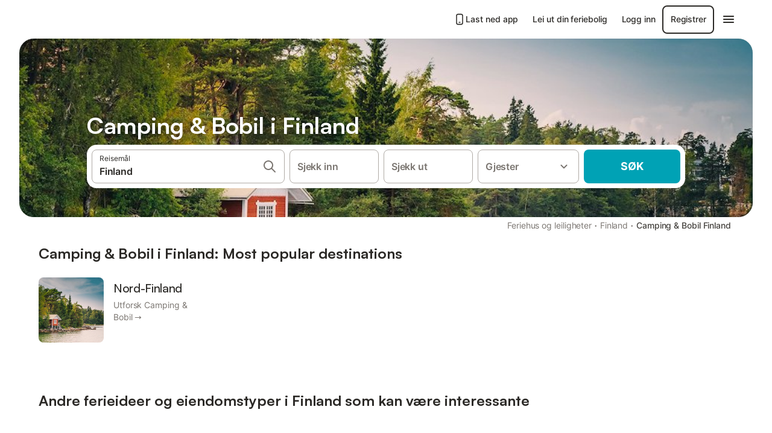

--- FILE ---
content_type: text/html; charset=utf-8
request_url: https://www.holidu.no/f/camping-finland
body_size: 25308
content:

<!DOCTYPE html>
<html lang="nb-NO" dir="ltr" data-page-id="FILTER_PAGE" data-page-event-action="FILTER_PAGE" class="is-desktop">
  <head>
    <script>window.renderedAt=1768585360580</script>
    <script src="https://cdnjs.cloudflare.com/polyfill/v3/polyfill.min.js?features=AbortController%2CResizeObserver%2Csmoothscroll%2Ces2020"></script>
    <script defer src="https://cdn.jsdelivr.net/npm/@thumbmarkjs/thumbmarkjs/dist/thumbmark.umd.js"></script>
    <script defer>
      // Thumbmark initialization - deferred to avoid blocking page rendering
      if (typeof ThumbmarkJS !== 'undefined') {
        ThumbmarkJS.getFingerprint().then(
          function(fp) { window.thumbmark = fp }
        );
      }
    </script>
    <script>
      !function(){if('PerformanceLongTaskTiming' in window){var g=window.__tti={e:[]}; g.o=new PerformanceObserver(function(l){g.e=g.e.concat(l.getEntries())}); g.o.observe({entryTypes:['longtask']})}}();
    </script>

    

    <meta charset="utf-8">
    <meta name="referrer" content="origin">
    <meta name="viewport" content="width=device-width, initial-scale=1, minimum-scale=1, maximum-scale=1, viewport-fit=cover">
    <meta name="X-UA-Compatible" content="IE=edge">
    <meta http-equiv="pragma" content="no-cache">
    <meta http-equiv="cache-control" content="no-cache,must-revalidate">
    <meta http-equiv="expires" content="0">
    <meta http-equiv="x-dns-prefetch-control" content="on">
    <meta property="og:type" content="website">
    <meta name="format-detection" content="telephone=no">

    <link rel="home" href="/">

    

    <meta name="author" content="Holidu GmbH"><meta name="copyright" content="Holidu GmbH"><meta  content="Holidu" itemprop="name"><meta name="twitter:card" content="app"><meta name="twitter:site" content="@holidu"><meta name="twitter:app:name:iphone" content="Holidu"><meta name="twitter:app:id:iphone" content="1102400164"><meta name="twitter:app:url:iphone" content="holidu:&#x2F;&#x2F;"><meta name="twitter:app:id:googleplay" content="com.holidu.holidu"><meta name="p:domain_verify" content="01a1a1e09e216e742cabfce26fbabbe4">

    <link rel="apple-touch-icon" type="" sizes="76x76" href="https://assets.holidu.com/assets/images/favicons/holidu-touch-icon-ipad.png"><link rel="apple-touch-icon" type="" sizes="120x120" href="https://assets.holidu.com/assets/images/favicons/holidu-touch-icon-iphone-retina.png"><link rel="apple-touch-icon" type="" sizes="152x152" href="https://assets.holidu.com/assets/images/favicons/holidu-touch-icon-ipad-retina.png"><link rel="apple-touch-icon" type="" sizes="" href="https://assets.holidu.com/assets/images/favicons/holidu-touch-icon-iphone.png"><link rel="icon" type="" sizes="" href="https://assets.holidu.com/assets/images/favicons/holidu-touch-icon-ipad-retina.png">

    <link rel="preconnect" crossorigin="" href="https://www.google-analytics.com" />
    <link rel="preconnect" crossorigin="" href="https://api.holidu.com" />
    <link rel="preconnect" crossorigin="" href="https://www.googletagmanager.com" />
    <link rel="preconnect" crossorigin="" href="https://cdn.taboola.com" />
    <link rel="preconnect" crossorigin="" href="https://bat.bing.com" />
    <link rel="preconnect" crossorigin="" href="https://connect.facebook.net" />
    <link rel="preconnect" crossorigin="" href="https://assets.holidu.com" />
    <link rel="preconnect" crossorigin="" href="https://static.holidu.com" />
    

    
    <script>
        window.process = window.process || {};
        window.process.env = window.process.env || {};
        window.process.env.IS_CLIENT = true;
    </script>
    <link data-rh="true" rel="preload" as="image" href="https://static.holidu.com/region/29615/l/4848.jpg" type="image/jpeg" media="(min-width: 48rem)" data-should-be-placed-higher="true"/><link data-rh="true" rel="preload" as="image" href="https://static.holidu.com/region/29615/m/4848.jpg" type="image/jpeg" data-should-be-placed-higher="true"/>
    <link href='https://assets.holidu.com/assets/styles/index.v4.1873.0.css' rel='stylesheet' type='text/css'>
    <link href='https://assets.holidu.com/assets/styles/tailwind.v4.1873.0.css' rel='stylesheet' type='text/css'>

    <title data-rh="true">Topp 18 Camping &amp; Bobil i Finland ᐅ Book direkte</title>
    
    <meta data-rh="true" name="application-name" content="Topp 18 Camping &amp; Bobil i Finland ᐅ Book direkte"/><meta data-rh="true" name="robots" content="index, follow"/><meta data-rh="true" name="description" content="Camping &amp; Bobil i Finland fra 10nok ✓ Størst utvalg og best pris ✓ Spar opptil 55% ✓ Sammenling og bestill på nett ✓"/><meta data-rh="true" property="og:title" content="Topp 18 Camping &amp; Bobil i Finland ᐅ Book direkte"/><meta data-rh="true" property="og:image" content="https://static.holidu.com/region/29615/l/4848.jpg"/><meta data-rh="true" property="og:description" content="Camping &amp; Bobil i Finland fra 10nok ✓ Størst utvalg og best pris ✓ Spar opptil 55% ✓ Sammenling og bestill på nett ✓"/><meta data-rh="true" name="twitter:title" content="Topp 18 Camping &amp; Bobil i Finland ᐅ Book direkte"/><meta data-rh="true" name="twitter:description" content="Camping &amp; Bobil i Finland fra 10nok ✓ Størst utvalg og best pris ✓ Spar opptil 55% ✓ Sammenling og bestill på nett ✓"/><meta data-rh="true" name="twitter:image" content="https://static.holidu.com/region/29615/l/4848.jpg"/>
    <link data-rh="true" rel="canonical" href="https://www.holidu.no/f/camping-finland"/><link data-rh="true" rel="alternate" hrefLang="de-CH" href="https://www.holidu.ch/f/campings-finnland"/><link data-rh="true" rel="alternate" hrefLang="es-ES" href="https://www.holidu.es/f/camping-finlandia"/><link data-rh="true" rel="alternate" hrefLang="pl-PL" href="https://www.holidu.pl/f/kempingi-finlandia"/><link data-rh="true" rel="alternate" hrefLang="de-AT" href="https://www.holidu.at/f/campings-finnland"/><link data-rh="true" rel="alternate" hrefLang="nl-NL" href="https://www.holidu.nl/f/camping-finland"/><link data-rh="true" rel="alternate" hrefLang="nb-NO" href="https://www.holidu.no/f/camping-finland"/><link data-rh="true" rel="alternate" hrefLang="de-DE" href="https://www.holidu.de/f/camping-finnland"/><link data-rh="true" rel="preload" as="image" href="https://static.holidu.com/region/29615/l/4848.jpg" type="image/jpeg" media="(min-width: 48rem)" data-should-be-placed-higher="true"/><link data-rh="true" rel="preload" as="image" href="https://static.holidu.com/region/29615/m/4848.jpg" type="image/jpeg" media data-should-be-placed-higher="true"/>
    
  

    

    
      <link rel="preload" href="https://assets.holidu.com/assets/fonts/Optimised/Inter-Regular-Latin.woff2" as="font" type="font/woff2" crossorigin>
      <link rel="preload" href="https://assets.holidu.com/assets/fonts/Optimised/Satoshi-Variable.woff2" as="font" type="font/woff2" crossorigin>
      <script type="text/javascript">

      /**
      * Loads fonts asynchronously and adds CSS classes to the document's root element
      * based on the loading status of the fonts.
      * If the fonts have already been loaded, adds 'FullyLoadedFont' class.
      * If the fonts have not been loaded, loads the fonts and adds 'FastLoadedFont' class
      * during the initial loading and 'FullyLoadedFont' class once all fonts are loaded.
      * Based on https://css-tricks.com/the-best-font-loading-strategies-and-how-to-execute-them/#loading-fonts-with-self-hosted-fonts
      */
      function loadFonts () {
        if (sessionStorage.fontsLoaded) {
          document.documentElement.classList.add('FullyLoadedFont')
          return
        }

        if ('fonts' in document) {
          document.fonts.load('1em InterInitial')
          .then(() => {
            document.documentElement.classList.add('FastLoadedFont')

            // Load critical font weights immediately:
            // - Inter 400 (body text) and 700 (headings)
            // - Satoshi 700 (bold titles, most common above the fold)
            // Variable fonts provide access to all weights, but loading the most common weight ensures it's prioritized
            Promise.all([
              document.fonts.load('400 1em Inter'),
              document.fonts.load('700 1em Inter'),
              document.fonts.load('700 1em Satoshi'), // Bold titles (most common above the fold)
            ]).then(() => {
              document.documentElement.classList.remove('FastLoadedFont')
              document.documentElement.classList.add('FullyLoadedFont')

              sessionStorage.fontsLoaded = true

              // Load non-critical font weights lazily (after initial render)
              // These are used in below-the-fold content or less critical UI elements
              Promise.all([
                document.fonts.load('500 1em Inter'),
                document.fonts.load('600 1em Inter'),
                // Satoshi variable font already provides access to all weights via 700,
                // but load 600 (semibold) explicitly if needed for specific title styles
                document.fonts.load('600 1em Satoshi'),
              ]).catch(() => {
                // Silently fail if fonts can't be loaded
              })
            })
          })
        }
      }

      loadFonts()
      </script>
    

    

    

    
  </head>

  <body>

    

    <main id="main">
      
      <div id="root"><div class="m-0 flex flex-auto flex-col items-center justify-start bg-white-100"><div class="WL--Navbar flex w-full items-center justify-center z-VisibilityNavbar bg-white-100 h-xxl4"><div class="flex max-w-xl items-center justify-between md:px-m lg2:px-xxl3 w-full"><a href="/" class="flex h-[2.25rem] w-[12.375rem] rounded ring-offset-white-100 justify-start" aria-label="Holidu-logoen"><div class="WL--Logo--Cooperation hidden h-full w-full flex-col justify-center pb-xxs"><div class="tracking-tight whitespace-no-wrap mb-xxxs text-xs text-grey-black">I samarbeid med</div><svg viewBox="0 0 162 50" fill="none" xmlns="http://www.w3.org/2000/svg" class="WL--Logo--Cooperation--Svg"><path d="M32.452 18.8653C31.2165 20.2552 29.2431 20.5566 28.0591 19.5519C26.8751 18.5472 26.9093 16.6047 28.1449 15.2148C29.3804 13.825 31.3538 13.5235 32.5378 14.5283C33.7218 15.533 33.6874 17.4755 32.452 18.8653Z" class="fill-current"></path><path d="M18.2761 24.0495V16.5398C18.2761 16.4504 18.2585 16.3619 18.2243 16.2793C18.1901 16.1967 18.1399 16.1217 18.0767 16.0585C18.0135 15.9953 17.9385 15.9452 17.8559 15.911C17.7734 15.8768 17.6849 15.8592 17.5955 15.8592H14.1498C14.0605 15.8592 13.972 15.8768 13.8894 15.911C13.8068 15.9452 13.7318 15.9953 13.6686 16.0585C13.6054 16.1217 13.5553 16.1967 13.5211 16.2793C13.4868 16.3619 13.4692 16.4504 13.4692 16.5398V24.0478C15.0694 24.1635 16.6758 24.1641 18.2761 24.0495Z" class="fill-current"></path><path d="M35.1581 20.3491C35.2179 20.3932 35.2681 20.4491 35.3054 20.5134L35.8781 21.5054C35.945 21.6201 35.9767 21.752 35.9693 21.8847C35.9619 22.0173 35.9156 22.1448 35.8363 22.2514C34.9189 23.4661 33.868 24.5738 32.7032 25.5538V38.2619C32.7032 38.3513 32.6856 38.4398 32.6514 38.5223C32.6172 38.6049 32.5671 38.6799 32.5039 38.7431C32.4407 38.8063 32.3657 38.8565 32.2831 38.8907C32.2005 38.9249 32.112 38.9425 32.0226 38.9425H28.577C28.3965 38.9425 28.2234 38.8708 28.0958 38.7431C27.9681 38.6155 27.8964 38.4424 27.8964 38.2619V28.5592C24.8756 29.8985 21.5717 30.4736 18.276 30.2338V38.262C18.276 38.3514 18.2584 38.4399 18.2242 38.5224C18.19 38.605 18.1399 38.68 18.0767 38.7433C18.0135 38.8065 17.9385 38.8566 17.8559 38.8908C17.7733 38.925 17.6848 38.9426 17.5954 38.9426H14.1498C13.9693 38.9426 13.7962 38.8709 13.6685 38.7433C13.5409 38.6156 13.4692 38.4425 13.4692 38.262V29.2983C12.2666 28.9068 11.1036 28.4026 9.99579 27.7924C9.91618 27.7486 9.8461 27.6895 9.78965 27.6183C9.7332 27.5471 9.69151 27.4654 9.66702 27.378C9.64253 27.2905 9.63573 27.199 9.64702 27.1089C9.65832 27.0188 9.68748 26.9318 9.73279 26.8531L10.2572 25.9448C10.3258 25.8266 10.4284 25.7318 10.5516 25.6727C10.6748 25.6136 10.813 25.593 10.9481 25.6135C19.1921 26.842 27.5983 24.9611 34.5327 20.3365C34.5943 20.2948 34.6637 20.2663 34.7368 20.2527C34.8099 20.239 34.885 20.2405 34.9575 20.2571C35.0299 20.2737 35.0982 20.305 35.1581 20.3491Z" class="fill-current"></path><path fill-rule="evenodd" clip-rule="evenodd" d="M26.6133 0.984156L42.6541 10.2452C44.8932 11.5379 46.177 13.6866 46.1765 16.1402L46.1708 40.1068C46.1825 41.4224 45.8005 42.7115 45.0739 43.8084C44.3473 44.9052 43.3094 45.7598 42.0934 46.2622C30.3646 51.2458 15.7984 51.2457 4.08116 46.2631C2.86572 45.7604 1.8283 44.9058 1.10212 43.8091C0.375945 42.7124 -0.0058372 41.4237 0.00580256 40.1085L1.46493e-07 16.1402C-0.000500738 13.6864 1.28348 11.5379 3.52249 10.2452L19.5631 0.984156C21.8362 -0.327882 24.3399 -0.328222 26.6133 0.984156ZM42.6656 42.2146C43.0794 41.5902 43.2942 40.855 43.2815 40.106L43.2871 16.1395C43.2874 14.7054 42.5691 13.5323 41.2094 12.7473L25.1686 3.48635C23.7687 2.67803 22.4072 2.67824 21.0078 3.48635L4.96714 12.7473C3.60746 13.5323 2.88896 14.7054 2.88928 16.1395L2.8951 40.1078C2.88235 40.8566 3.09695 41.5915 3.51055 42.2158C3.92416 42.84 4.51734 43.3241 5.21179 43.6043C16.233 48.2911 29.9322 48.2902 40.9634 43.6031C41.6582 43.3231 42.2517 42.839 42.6656 42.2146Z" class="fill-current"></path><path d="M74.3036 18.2799V34.5085C74.3036 34.6817 74.2348 34.8478 74.1123 34.9703C73.9898 35.0928 73.8237 35.1616 73.6505 35.1616H70.8986C70.7254 35.1616 70.5593 35.0928 70.4368 34.9703C70.3143 34.8478 70.2455 34.6817 70.2455 34.5085V27.9725H61.779V34.5085C61.779 34.6817 61.7102 34.8478 61.5877 34.9703C61.4653 35.0928 61.2991 35.1616 61.1259 35.1616H58.3741C58.2008 35.1616 58.0347 35.0928 57.9122 34.9703C57.7898 34.8478 57.7209 34.6817 57.7209 34.5085V18.2799C57.7209 18.1067 57.7898 17.9406 57.9122 17.8181C58.0347 17.6956 58.2008 17.6268 58.3741 17.6268H61.1259C61.2991 17.6268 61.4653 17.6956 61.5877 17.8181C61.7102 17.9406 61.779 18.1067 61.779 18.2799V24.5405H70.2455V18.2799C70.2455 18.1067 70.3143 17.9406 70.4368 17.8181C70.5593 17.6956 70.7254 17.6268 70.8986 17.6268H73.6505C73.8237 17.6268 73.9898 17.6956 74.1123 17.8181C74.2348 17.9406 74.3036 18.1067 74.3036 18.2799Z" class="fill-current"></path><path fill-rule="evenodd" clip-rule="evenodd" d="M87.0023 17.3264C81.4663 17.3264 77.4082 21.1839 77.4082 26.3941C77.4082 31.6044 81.4663 35.4624 87.0023 35.4624C92.5129 35.4624 96.5965 31.6298 96.5965 26.3941C96.5965 21.159 92.5129 17.3264 87.0023 17.3264ZM87.0023 20.7833C90.1334 20.7833 92.488 23.0625 92.488 26.3941C92.488 29.7258 90.1334 32.0055 87.0023 32.0055C83.8708 32.0055 81.5162 29.7257 81.5162 26.3941C81.5162 23.0625 83.8708 20.7833 87.0023 20.7833Z" class="fill-current"></path><path d="M100.356 17.6268H103.108C103.281 17.6268 103.448 17.6956 103.57 17.8181C103.693 17.9406 103.761 18.1067 103.761 18.2799V31.8549H112.735C112.909 31.8549 113.075 31.9237 113.197 32.0462C113.32 32.1686 113.389 32.3348 113.389 32.508V34.5084C113.389 34.6816 113.32 34.8477 113.197 34.9702C113.075 35.0927 112.909 35.1615 112.735 35.1615H100.356C100.183 35.1615 100.017 35.0927 99.8947 34.9702C99.7722 34.8477 99.7034 34.6816 99.7034 34.5084V18.2799C99.7034 18.1067 99.7722 17.9406 99.8947 17.8181C100.017 17.6956 100.183 17.6268 100.356 17.6268Z" class="fill-current"></path><path d="M119.691 17.6268H116.939C116.766 17.6268 116.6 17.6956 116.477 17.8181C116.355 17.9406 116.286 18.1067 116.286 18.2799V34.5085C116.286 34.6817 116.355 34.8478 116.477 34.9703C116.6 35.0928 116.766 35.1616 116.939 35.1616H119.691C119.864 35.1616 120.03 35.0928 120.153 34.9703C120.275 34.8478 120.344 34.6817 120.344 34.5085V18.2799C120.344 18.1067 120.275 17.9406 120.153 17.8181C120.03 17.6956 119.864 17.6268 119.691 17.6268Z" class="fill-current"></path><path fill-rule="evenodd" clip-rule="evenodd" d="M124.404 18.2799C124.404 18.1067 124.473 17.9406 124.595 17.8181C124.718 17.6956 124.884 17.6268 125.057 17.6268H132.463C138.2 17.6268 141.936 21.0837 141.936 26.3942C141.936 31.7047 138.2 35.1615 132.463 35.1615H125.057C124.884 35.1615 124.718 35.0927 124.595 34.9702C124.473 34.8477 124.404 34.6816 124.404 34.5084V18.2799ZM132.295 31.8299C135.777 31.8299 137.859 29.7507 137.859 26.3941C137.859 23.0376 135.777 20.9584 132.295 20.9584H128.462V31.8299H132.295Z" class="fill-current"></path><path d="M145.04 18.2799V27.4465C145.04 32.6068 148.347 35.4624 153.332 35.4624C158.316 35.4624 161.623 32.6068 161.623 27.4465V18.2799C161.623 18.1942 161.606 18.1092 161.573 18.03C161.54 17.9508 161.492 17.8788 161.432 17.8181C161.371 17.7575 161.299 17.7094 161.22 17.6765C161.141 17.6437 161.056 17.6268 160.97 17.6268H158.268C158.095 17.6268 157.929 17.6956 157.807 17.8181C157.684 17.9406 157.615 18.1067 157.615 18.2799V27.2958C157.615 30.6274 155.837 32.0055 153.357 32.0055C150.902 32.0055 149.098 30.6274 149.098 27.2958V18.2799C149.098 18.1067 149.03 17.9406 148.907 17.8181C148.785 17.6956 148.618 17.6268 148.445 17.6268H145.693C145.52 17.6268 145.354 17.6956 145.232 17.8181C145.109 17.9406 145.04 18.1067 145.04 18.2799Z" class="fill-current"></path></svg></div><svg viewBox="0 0 162 50" fill="none" xmlns="http://www.w3.org/2000/svg" class="WL--Logo--Regular is-hidden-on-whitelabel text-primary"><path d="M32.452 18.8653C31.2165 20.2552 29.2431 20.5566 28.0591 19.5519C26.8751 18.5472 26.9093 16.6047 28.1449 15.2148C29.3804 13.825 31.3538 13.5235 32.5378 14.5283C33.7218 15.533 33.6874 17.4755 32.452 18.8653Z" class="fill-current"></path><path d="M18.2761 24.0495V16.5398C18.2761 16.4504 18.2585 16.3619 18.2243 16.2793C18.1901 16.1967 18.1399 16.1217 18.0767 16.0585C18.0135 15.9953 17.9385 15.9452 17.8559 15.911C17.7734 15.8768 17.6849 15.8592 17.5955 15.8592H14.1498C14.0605 15.8592 13.972 15.8768 13.8894 15.911C13.8068 15.9452 13.7318 15.9953 13.6686 16.0585C13.6054 16.1217 13.5553 16.1967 13.5211 16.2793C13.4868 16.3619 13.4692 16.4504 13.4692 16.5398V24.0478C15.0694 24.1635 16.6758 24.1641 18.2761 24.0495Z" class="fill-current"></path><path d="M35.1581 20.3491C35.2179 20.3932 35.2681 20.4491 35.3054 20.5134L35.8781 21.5054C35.945 21.6201 35.9767 21.752 35.9693 21.8847C35.9619 22.0173 35.9156 22.1448 35.8363 22.2514C34.9189 23.4661 33.868 24.5738 32.7032 25.5538V38.2619C32.7032 38.3513 32.6856 38.4398 32.6514 38.5223C32.6172 38.6049 32.5671 38.6799 32.5039 38.7431C32.4407 38.8063 32.3657 38.8565 32.2831 38.8907C32.2005 38.9249 32.112 38.9425 32.0226 38.9425H28.577C28.3965 38.9425 28.2234 38.8708 28.0958 38.7431C27.9681 38.6155 27.8964 38.4424 27.8964 38.2619V28.5592C24.8756 29.8985 21.5717 30.4736 18.276 30.2338V38.262C18.276 38.3514 18.2584 38.4399 18.2242 38.5224C18.19 38.605 18.1399 38.68 18.0767 38.7433C18.0135 38.8065 17.9385 38.8566 17.8559 38.8908C17.7733 38.925 17.6848 38.9426 17.5954 38.9426H14.1498C13.9693 38.9426 13.7962 38.8709 13.6685 38.7433C13.5409 38.6156 13.4692 38.4425 13.4692 38.262V29.2983C12.2666 28.9068 11.1036 28.4026 9.99579 27.7924C9.91618 27.7486 9.8461 27.6895 9.78965 27.6183C9.7332 27.5471 9.69151 27.4654 9.66702 27.378C9.64253 27.2905 9.63573 27.199 9.64702 27.1089C9.65832 27.0188 9.68748 26.9318 9.73279 26.8531L10.2572 25.9448C10.3258 25.8266 10.4284 25.7318 10.5516 25.6727C10.6748 25.6136 10.813 25.593 10.9481 25.6135C19.1921 26.842 27.5983 24.9611 34.5327 20.3365C34.5943 20.2948 34.6637 20.2663 34.7368 20.2527C34.8099 20.239 34.885 20.2405 34.9575 20.2571C35.0299 20.2737 35.0982 20.305 35.1581 20.3491Z" class="fill-current"></path><path fill-rule="evenodd" clip-rule="evenodd" d="M26.6133 0.984156L42.6541 10.2452C44.8932 11.5379 46.177 13.6866 46.1765 16.1402L46.1708 40.1068C46.1825 41.4224 45.8005 42.7115 45.0739 43.8084C44.3473 44.9052 43.3094 45.7598 42.0934 46.2622C30.3646 51.2458 15.7984 51.2457 4.08116 46.2631C2.86572 45.7604 1.8283 44.9058 1.10212 43.8091C0.375945 42.7124 -0.0058372 41.4237 0.00580256 40.1085L1.46493e-07 16.1402C-0.000500738 13.6864 1.28348 11.5379 3.52249 10.2452L19.5631 0.984156C21.8362 -0.327882 24.3399 -0.328222 26.6133 0.984156ZM42.6656 42.2146C43.0794 41.5902 43.2942 40.855 43.2815 40.106L43.2871 16.1395C43.2874 14.7054 42.5691 13.5323 41.2094 12.7473L25.1686 3.48635C23.7687 2.67803 22.4072 2.67824 21.0078 3.48635L4.96714 12.7473C3.60746 13.5323 2.88896 14.7054 2.88928 16.1395L2.8951 40.1078C2.88235 40.8566 3.09695 41.5915 3.51055 42.2158C3.92416 42.84 4.51734 43.3241 5.21179 43.6043C16.233 48.2911 29.9322 48.2902 40.9634 43.6031C41.6582 43.3231 42.2517 42.839 42.6656 42.2146Z" class="fill-current"></path><path d="M74.3036 18.2799V34.5085C74.3036 34.6817 74.2348 34.8478 74.1123 34.9703C73.9898 35.0928 73.8237 35.1616 73.6505 35.1616H70.8986C70.7254 35.1616 70.5593 35.0928 70.4368 34.9703C70.3143 34.8478 70.2455 34.6817 70.2455 34.5085V27.9725H61.779V34.5085C61.779 34.6817 61.7102 34.8478 61.5877 34.9703C61.4653 35.0928 61.2991 35.1616 61.1259 35.1616H58.3741C58.2008 35.1616 58.0347 35.0928 57.9122 34.9703C57.7898 34.8478 57.7209 34.6817 57.7209 34.5085V18.2799C57.7209 18.1067 57.7898 17.9406 57.9122 17.8181C58.0347 17.6956 58.2008 17.6268 58.3741 17.6268H61.1259C61.2991 17.6268 61.4653 17.6956 61.5877 17.8181C61.7102 17.9406 61.779 18.1067 61.779 18.2799V24.5405H70.2455V18.2799C70.2455 18.1067 70.3143 17.9406 70.4368 17.8181C70.5593 17.6956 70.7254 17.6268 70.8986 17.6268H73.6505C73.8237 17.6268 73.9898 17.6956 74.1123 17.8181C74.2348 17.9406 74.3036 18.1067 74.3036 18.2799Z" class="fill-current"></path><path fill-rule="evenodd" clip-rule="evenodd" d="M87.0023 17.3264C81.4663 17.3264 77.4082 21.1839 77.4082 26.3941C77.4082 31.6044 81.4663 35.4624 87.0023 35.4624C92.5129 35.4624 96.5965 31.6298 96.5965 26.3941C96.5965 21.159 92.5129 17.3264 87.0023 17.3264ZM87.0023 20.7833C90.1334 20.7833 92.488 23.0625 92.488 26.3941C92.488 29.7258 90.1334 32.0055 87.0023 32.0055C83.8708 32.0055 81.5162 29.7257 81.5162 26.3941C81.5162 23.0625 83.8708 20.7833 87.0023 20.7833Z" class="fill-current"></path><path d="M100.356 17.6268H103.108C103.281 17.6268 103.448 17.6956 103.57 17.8181C103.693 17.9406 103.761 18.1067 103.761 18.2799V31.8549H112.735C112.909 31.8549 113.075 31.9237 113.197 32.0462C113.32 32.1686 113.389 32.3348 113.389 32.508V34.5084C113.389 34.6816 113.32 34.8477 113.197 34.9702C113.075 35.0927 112.909 35.1615 112.735 35.1615H100.356C100.183 35.1615 100.017 35.0927 99.8947 34.9702C99.7722 34.8477 99.7034 34.6816 99.7034 34.5084V18.2799C99.7034 18.1067 99.7722 17.9406 99.8947 17.8181C100.017 17.6956 100.183 17.6268 100.356 17.6268Z" class="fill-current"></path><path d="M119.691 17.6268H116.939C116.766 17.6268 116.6 17.6956 116.477 17.8181C116.355 17.9406 116.286 18.1067 116.286 18.2799V34.5085C116.286 34.6817 116.355 34.8478 116.477 34.9703C116.6 35.0928 116.766 35.1616 116.939 35.1616H119.691C119.864 35.1616 120.03 35.0928 120.153 34.9703C120.275 34.8478 120.344 34.6817 120.344 34.5085V18.2799C120.344 18.1067 120.275 17.9406 120.153 17.8181C120.03 17.6956 119.864 17.6268 119.691 17.6268Z" class="fill-current"></path><path fill-rule="evenodd" clip-rule="evenodd" d="M124.404 18.2799C124.404 18.1067 124.473 17.9406 124.595 17.8181C124.718 17.6956 124.884 17.6268 125.057 17.6268H132.463C138.2 17.6268 141.936 21.0837 141.936 26.3942C141.936 31.7047 138.2 35.1615 132.463 35.1615H125.057C124.884 35.1615 124.718 35.0927 124.595 34.9702C124.473 34.8477 124.404 34.6816 124.404 34.5084V18.2799ZM132.295 31.8299C135.777 31.8299 137.859 29.7507 137.859 26.3941C137.859 23.0376 135.777 20.9584 132.295 20.9584H128.462V31.8299H132.295Z" class="fill-current"></path><path d="M145.04 18.2799V27.4465C145.04 32.6068 148.347 35.4624 153.332 35.4624C158.316 35.4624 161.623 32.6068 161.623 27.4465V18.2799C161.623 18.1942 161.606 18.1092 161.573 18.03C161.54 17.9508 161.492 17.8788 161.432 17.8181C161.371 17.7575 161.299 17.7094 161.22 17.6765C161.141 17.6437 161.056 17.6268 160.97 17.6268H158.268C158.095 17.6268 157.929 17.6956 157.807 17.8181C157.684 17.9406 157.615 18.1067 157.615 18.2799V27.2958C157.615 30.6274 155.837 32.0055 153.357 32.0055C150.902 32.0055 149.098 30.6274 149.098 27.2958V18.2799C149.098 18.1067 149.03 17.9406 148.907 17.8181C148.785 17.6956 148.618 17.6268 148.445 17.6268H145.693C145.52 17.6268 145.354 17.6956 145.232 17.8181C145.109 17.9406 145.04 18.1067 145.04 18.2799Z" class="fill-current"></path></svg><div class="WL--Navbar--Logo--Custom hidden bg-contain bg-left-center h-full w-full"></div></a><div class="flex items-center gap-x-xs"><a href="/app" target="_blank" rel="noreferrer" class="flex cursor-pointer items-center justify-center gap-xs whitespace-nowrap rounded-big p-s text-sm font-medium transition-colors text-gray-black hover:bg-gray-100 active:bg-gray-200" data-testid="LinkLists__AppLink"><svg viewBox="0 0 24 24" fill="none" xmlns="http://www.w3.org/2000/svg" class="h-l w-l text-gray-black"><path fill-rule="evenodd" clip-rule="evenodd" d="M5 5C5 2.98038 6.35542 1 8.5 1H15.5C17.6446 1 19 2.98038 19 5V19C19 21.0196 17.6446 23 15.5 23H8.5C6.35542 23 5 21.0196 5 19V5ZM8.5 3C7.80426 3 7 3.70592 7 5V19C7 20.2941 7.80426 21 8.5 21H15.5C16.1957 21 17 20.2941 17 19V5C17 3.70592 16.1957 3 15.5 3H8.5ZM10 18C10 17.4477 10.4477 17 11 17H13C13.5523 17 14 17.4477 14 18C14 18.5523 13.5523 19 13 19H11C10.4477 19 10 18.5523 10 18Z" fill="currentColor"></path></svg>Last ned app</a><a href="https://www.holidu.com/host/partners-int" target="_blank" rel="noreferrer" class="flex cursor-pointer items-center justify-center gap-xs whitespace-nowrap rounded-big p-s text-sm font-medium transition-colors text-gray-black hover:bg-gray-100 active:bg-gray-200" data-testid="NavbarV2__PartnersLink">Lei ut din feriebolig</a><div class="flex items-center gap-x-xs"><button type="button" class="flex cursor-pointer items-center justify-center gap-xs whitespace-nowrap rounded-big p-s text-sm font-medium transition-colors text-gray-black hover:bg-gray-100 active:bg-gray-200" data-testid="NavbarV2__LoginButton">Logg inn</button><button type="button" class="flex cursor-pointer items-center justify-center gap-xs whitespace-nowrap rounded-big p-s text-sm font-medium transition-colors border-[1.5px] border-gray-black text-gray-black hover:bg-gray-100 active:bg-gray-200" data-testid="NavbarV2__RegisterButton">Registrer</button></div><div class="relative"><button type="button" class="flex cursor-pointer items-center justify-center gap-xs whitespace-nowrap rounded-big p-s text-sm font-medium transition-colors text-gray-black hover:bg-gray-100 active:bg-gray-200" data-testid="NavbarV2Desktop__HamburgerMenu"><svg viewBox="0 0 24 24" fill="none" xmlns="http://www.w3.org/2000/svg" class="h-xl w-xl"><path fill-rule="evenodd" clip-rule="evenodd" d="M4 18H20C20.55 18 21 17.55 21 17C21 16.45 20.55 16 20 16H4C3.45 16 3 16.45 3 17C3 17.55 3.45 18 4 18ZM4 13H20C20.55 13 21 12.55 21 12C21 11.45 20.55 11 20 11H4C3.45 11 3 11.45 3 12C3 12.55 3.45 13 4 13ZM3 7C3 7.55 3.45 8 4 8H20C20.55 8 21 7.55 21 7C21 6.45 20.55 6 20 6H4C3.45 6 3 6.45 3 7Z" fill="currentColor"></path></svg></button></div></div></div></div><div class="w-full max-w-xl relative z-SeoPageMastHead mb-xl flex max-w-xl flex-col gap-xs lg:mb-m sm:px-m md:px-xxl lg2:px-xxl4 mx-auto"><header class="relative flex flex-col items-center leading-tight w-full"><div class="flex items-end justify-center sm:relative w-full lg2:w-[calc(100%+4rem)] h-[calc(50vh+1rem)] max-h-[31rem] min-h-[20rem] max-sm:h-[calc(100vh-60px)] max-sm:max-h-[622px] lg:h-[calc(100vh-35rem)] lg:min-h-[18.5rem] lg:hlg:h-[22.5rem]" data-testid="Masthead"><div class="absolute inset-0 h-full w-full overflow-hidden bg-gray-400 sm:rounded-xxl2" data-testid="Masthead__Image"><div class="absolute inset-0 bg-gradient-to-t from-black-40 via-black-30 to-transparent"></div><picture><source srcSet="https://static.holidu.com/region/29615/l/4848.jpg" type="image/jpeg" media="(min-width: 48rem)"/><source srcSet="https://static.holidu.com/region/29615/m/4848.jpg" type="image/jpeg"/><img alt="Camping &amp; Bobil i Finland" class="z-0 h-full w-full object-cover" importance="high" fetchpriority="high" src="https://static.holidu.com/region/29615/l/4848.jpg"/></picture></div><div class="z-1 flex w-full flex-col items-center max-w-sm sm:max-w-[980px] lg:max-w-lg lg2:max-w-xl px-m pb-l sm:px-m md:px-xxl lg:pb-xxl3"><div class="w-full max-w-sm lg:max-w-lg"><h1 class="mb-xs mt-0 w-full font-bold text-white-100 seo-masthead-title-shadow mb-m text-title-3xl sm:text-title-4xl lg:text-title-5xl" data-testid="Masthead__Title">Camping &amp; Bobil i Finland</h1></div><form action="/redirect/prg" target="_blank" method="POST" class="relative SearchBarWrapper z-1 w-full max-w-sm rounded-xxl bg-white-100 p-xs lg:h-18 lg:max-w-lg"><input name="to" type="hidden" value="L3MvRmlubGFuZD9wcm9wZXJ0eVR5cGU9Q0FNUElORw=="/><button type="submit" class="absolute inset-0 z-10 cursor-pointer"></button><div class="relative flex min-h-[3.25rem] w-full h-full flex-col space-y-xs lg:flex-row lg:space-x-xs lg:space-y-0 lg:max-w-none" role="presentation"><div data-testid="SearchBarDesktop__SearchField__Form" class="relative z-SearchOverlayBanner flex bg-white-100 transition-colors hover:bg-gray-50 h-14 flex-grow rounded-big border border-solid border-gray-400 px-s py-xs hover:border-black-50 lg:h-full pointer-events-none" id="searchBarForm" role="presentation"><div class="flex w-full items-center justify-between"><div class="flex w-0 flex-grow flex-col"><div class="flex items-center text-xs text-grey-black">Reisemål</div><input class="flex-grow overflow-ellipsis border-none pl-0 focus-visible:ring-0 text-base font-semibold placeholder:text-gray-600 placeholder:opacity-100" placeholder="Hvor ønsker du å reise?" type="text" data-testid="Searchbar__DestinationInput" value="Finland"/></div><button class="pointer-events-auto flex h-full cursor-pointer items-center px-0 focus-within:ring-0" type="button" tabindex="-1"><svg viewBox="0 0 24 24" fill="none" xmlns="http://www.w3.org/2000/svg" class="h-xl w-xl text-gray-600"><path fill-rule="evenodd" clip-rule="evenodd" d="M10 4C6.68629 4 4 6.68629 4 10C4 13.3137 6.68629 16 10 16C13.3137 16 16 13.3137 16 10C16 6.68629 13.3137 4 10 4ZM2 10C2 5.58172 5.58172 2 10 2C14.4183 2 18 5.58172 18 10C18 11.8487 17.3729 13.551 16.3199 14.9056L21.7071 20.2929C22.0976 20.6834 22.0976 21.3166 21.7071 21.7071C21.3166 22.0976 20.6834 22.0976 20.2929 21.7071L14.9056 16.3199C13.551 17.3729 11.8487 18 10 18C5.58172 18 2 14.4183 2 10Z" fill="currentColor"></path></svg></button><button class="border-rounded-full focus-within:border-4 focus-within:border-grey-black focus-within:ring-0 hidden" type="button" aria-label="Slett inndata"><div class="flex h-xl w-xl items-center justify-center rounded-full bg-gray-300 p-px"><svg viewBox="0 0 24 24" fill="none" xmlns="http://www.w3.org/2000/svg" class="h-full w-full text-white-100"><path fill-rule="evenodd" clip-rule="evenodd" d="M18.3 5.71C17.91 5.32 17.28 5.32 16.89 5.71L12 10.59L7.10997 5.7C6.71997 5.31 6.08997 5.31 5.69997 5.7C5.30997 6.09 5.30997 6.72 5.69997 7.11L10.59 12L5.69997 16.89C5.30997 17.28 5.30997 17.91 5.69997 18.3C6.08997 18.69 6.71997 18.69 7.10997 18.3L12 13.41L16.89 18.3C17.28 18.69 17.91 18.69 18.3 18.3C18.69 17.91 18.69 17.28 18.3 16.89L13.41 12L18.3 7.11C18.68 6.73 18.68 6.09 18.3 5.71Z" fill="currentColor"></path></svg></div></button></div></div><div class="relative flex min-w-[17.8rem] h-14 lg:h-auto lg:flex-shrink-0"><div class="flex flex-grow h-full space-x-xs"><div class="flex-grow"><div class="tw-reset-button flex h-full w-full flex-col rounded relative w-auto min-w-full"><div class="relative h-0 w-full flex-1"><div class="absolute bottom-0 left-0 right-0 top-0"><button data-testid="Searchbar__CalendarInput" class="tw-reset-button relative box-border block h-full w-full cursor-pointer focus-within:!border-2 focus-within:!border-grey-black focus-within:ring-0 bg-white-100 transition-colors hover:bg-gray-50 rounded-big border-solid px-s outline outline-1 outline-offset-0 outline-white-100 border border-gray-400 hover:border-black-50 text-gray-600"><div class="box-border flex h-full w-full flex-col items-start justify-center" data-testid="Searchbar__OpenCalendarButton"><div class="flex items-center font-semibold">Sjekk inn</div></div></button></div><div class="font-medium mx-xs invisible whitespace-nowrap">søn. 28. mars ±3|</div></div></div></div><div class="flex-grow"><div class="tw-reset-button flex h-full w-full flex-col rounded relative w-auto min-w-full"><div class="relative h-0 w-full flex-1"><div class="absolute bottom-0 left-0 right-0 top-0"><button data-testid="Searchbar__CalendarInput" class="tw-reset-button relative box-border block h-full w-full cursor-pointer focus-within:!border-2 focus-within:!border-grey-black focus-within:ring-0 bg-white-100 transition-colors hover:bg-gray-50 rounded-big border-solid px-s outline outline-1 outline-offset-0 outline-white-100 border border-gray-400 hover:border-black-50 text-gray-600"><div class="box-border flex h-full w-full flex-col items-start justify-center" data-testid="Searchbar__OpenCalendarButton"><div class="flex items-center font-semibold">Sjekk ut</div></div></button></div><div class="font-medium mx-xs invisible whitespace-nowrap">søn. 28. mars ±3|</div></div></div></div></div></div><div class="relative h-14 w-full lg:h-auto lg:w-[10.5rem] lg:flex-shrink-0"><button data-testid="Searchbar__PersonPickerInput" class="tw-reset-button relative box-border block h-full w-full cursor-pointer focus-within:!border-2 focus-within:!border-grey-black focus-within:ring-0 bg-white-100 transition-colors hover:bg-gray-50 rounded-big border-solid px-s outline outline-1 outline-offset-0 outline-white-100 border border-gray-400 hover:border-black-50 text-gray-600 pr-xl"><div class="absolute right-s top-1/2 -translate-y-1/2 text-gray-600 transition-all duration-100"><svg viewBox="0 0 24 24" fill="none" xmlns="http://www.w3.org/2000/svg" class="w-xl h-xl"><path fill-rule="evenodd" clip-rule="evenodd" d="M8.11997 9.29006L12 13.1701L15.88 9.29006C16.27 8.90006 16.9 8.90006 17.29 9.29006C17.68 9.68006 17.68 10.3101 17.29 10.7001L12.7 15.2901C12.31 15.6801 11.68 15.6801 11.29 15.2901L6.69997 10.7001C6.30997 10.3101 6.30997 9.68006 6.69997 9.29006C7.08997 8.91006 7.72997 8.90006 8.11997 9.29006Z" fill="currentColor"></path></svg></div><div class="flex items-center overflow-hidden"><div class="text-gray-600 text-base flex flex-col font-semibold"><span class="overflow-hidden text-ellipsis whitespace-nowrap">Gjester</span></div></div></button></div><button class="WL--SearchButton cursor-pointer font-bold uppercase tracking-[0.016rem] text-cta-text h-14 min-w-[10rem] rounded-big text-lg lg:h-full transition-colors bg-cta hover:bg-cta-active" form="searchBarForm" type="submit" data-testid="Searchbar__SearchButton">Søk</button></div></form></div></div></header><div class="hidden md:flex md:flex-wrap mx-xxs flex-1 items-center justify-end"><div><div class="w-full max-w-xl mx-auto"><ol class="m-0 flex list-none flex-wrap items-center p-0 justify-end"><li class="flex items-center text-sm text-grey-800"><a href="https://www.holidu.no" class="text-gray-600">Feriehus og leiligheter</a></li><span class="mx-xxs flex items-center text-xl text-gray-600">·</span><li class="flex items-center text-sm text-grey-800"><a href="https://www.holidu.no/ferieboliger/finland" class="text-gray-600">Finland</a></li><span class="mx-xxs flex items-center text-xl text-gray-600">·</span><li class="flex items-center text-sm text-grey-800"><span class="font-medium">Camping &amp; Bobil Finland</span></li></ol></div></div></div></div><div class="!my-0" data-testid="SubNavbarAnchor"></div><section class="w-full mb-xxl3 py-0 lg:mb-xxl4"><div data-testid="PopularDesctinationsGallery" class="w-full max-w-xl px-m md:px-xxl lg2:px-xxl4 mx-auto"><div class="mb-xl" data-testid="PopularDesctinationsGallery__Title"><h2 class="font-bold text-grey-black md:text-title-2xl text-title-xl mb-0 mt-0">Camping &amp; Bobil i Finland: Most popular destinations</h2></div><ul class="group grid grid-cols-[repeat(4,_minmax(17rem,_1fr))] gap-l no-scrollbar w-full snap-x snap-mandatory scroll-pl-m overflow-auto focus-within:overflow-visible m-0 list-none p-0 md:scroll-pl-xxl lg:mx-auto"><li class="block min-h-full md:w-auto max-sm:w-[100vw] max-sm:max-w-none max-sm:pr-xl"><a href="/f/camping-nord-finland-finland" title="Camping &amp; Bobil i Nord-Finland" class="block"><div class="flex flex-grow snap-start flex-row" data-testid="PopularDesctinationsGallery__ScrollableCard"><picture class=""><source srcSet="https://static.holidu.com/region/29615/m/4848.jpg" type="image/jpeg"/><img alt="Nord-Finland" data-testid="PopularDesctinationsGallery__ScrollableCard__Image" class="h-[108px] w-[108px] overflow-hidden rounded-big object-cover" loading="lazy" src="https://static.holidu.com/region/29615/m/4848.jpg"/></picture><div class="flex flex-row justify-between overflow-hidden"><div class="flex flex-col overflow-hidden pl-m pt-xxs"><span class="line-clamp-2 overflow-hidden text-ellipsis hyphens-auto break-words text-xl font-medium text-grey-black text-title-xl" data-testid="PopularDesctinationsGallery__ScrollableCard__Title">Nord-Finland</span><span class="mt-xxs line-clamp-2 overflow-hidden text-ellipsis text-sm text-gray-600" data-testid="PopularDesctinationsGallery__ScrollableCard__Subtitle">Utforsk Camping &amp; Bobil →</span></div></div></div></a></li></ul></div></section><div class="!my-0" data-testid="SelectDatesCTAAnchor"></div><section class="w-full mb-xxl3 pb-xxl pt-m"><div class="w-full max-w-xl px-m md:px-xxl lg2:px-xxl4 mx-auto"><h2 class="font-bold text-grey-black text-title-xl sm:text-title-2xl mb-xl mt-0" data-testid="FlatExpandableGallery__Header">Andre ferieideer og eiendomstyper i Finland som kan være interessante</h2><ul class="m-0 -mx-xs flex list-none flex-wrap p-0 max-sm:space-y-m sm:-mx-m" data-testid="FlatExpandableGallery__Container"><li data-testid="PillarPageGallery__FlatExpandableGalleryLink" class="w-full sm:w-1/2 md:w-1/4 p-xs sm:p-m rounded-xxl hover:bg-gray-100 sm:rounded-xxl2 transition duration-200 ease-in-out"><a href="/f/hytter-finland" title="Hytter i Finland" class="block"><img src="https://static.holidu.com/cms/37928/m/25643.jpg" class="h-[10rem] w-full rounded-xxl object-cover object-center md:h-[7.5rem]" alt="Hytter i Finland" loading="lazy"/><div class="mt-xs font-medium text-grey-black text-title-base">Hytter</div><div class="text-base text-grey-800">Finland</div></a></li><li data-testid="PillarPageGallery__FlatExpandableGalleryLink" class="w-full sm:w-1/2 md:w-1/4 p-xs sm:p-m rounded-xxl hover:bg-gray-100 sm:rounded-xxl2 transition duration-200 ease-in-out"><a href="/ferieboliger/finland" title="Feriehus og leiligheter i Finland" class="block"><img src="https://static.holidu.com/cms/37948/m/25647.jpg" class="h-[10rem] w-full rounded-xxl object-cover object-center md:h-[7.5rem]" alt="Feriehus og leiligheter i Finland" loading="lazy"/><div class="mt-xs font-medium text-grey-black text-title-base">Feriehus og leiligheter</div><div class="text-base text-grey-800">Finland</div></a></li><button data-testid="FlatExpandableGallery__ShowMoreButton" class="flex flex-1 cursor-pointer flex-col items-center justify-center rounded-xxl hover:bg-gray-100 sm:rounded-xxl2 transition duration-200 ease-in-out w-full sm:w-1/2 md:w-1/4 max-sm:hidden sm:hidden"><div class="flex h-[7.5rem] items-center"><img src="https://assets.holidu.com/assets/images/seo_filter_page_links_see_more.png" alt="Vis mer" class="w-[12rem]" loading="lazy"/></div><div class="text-base text-grey-800 transition duration-200 ease-in-out">Vis mer<svg viewBox="0 0 24 24" fill="none" xmlns="http://www.w3.org/2000/svg" class="h-l w-l"><path fill-rule="evenodd" clip-rule="evenodd" d="M8.11997 9.29006L12 13.1701L15.88 9.29006C16.27 8.90006 16.9 8.90006 17.29 9.29006C17.68 9.68006 17.68 10.3101 17.29 10.7001L12.7 15.2901C12.31 15.6801 11.68 15.6801 11.29 15.2901L6.69997 10.7001C6.30997 10.3101 6.30997 9.68006 6.69997 9.29006C7.08997 8.91006 7.72997 8.90006 8.11997 9.29006Z" fill="currentColor"></path></svg></div></button></ul></div></section><div class="w-full" id="Reisetips" data-testid="Cms__Section"><section class="w-full mb-xxl3 text-grey-800 lg:mb-xxl4 cms-content"><div class="flex w-full"><div class="w-full max-w-xl mx-auto"><section class="w-full mb-xxl3 lg:mb-xxl4" data-testid="CmsFAQ"><div class="w-full max-w-xl px-m md:px-xxl lg2:px-xxl4 mx-auto"><div data-testid="ImageWithIcons" class="w-[calc(100%+2rem)] max-md:-mx-m md:w-full relative overflow-hidden md:rounded-[1.5rem]"><div data-testid="ImageWithIcons__ContentContainer" class="flex w-full flex-col items-center justify-center px-m "><div data-testid="ImageWithIcons__IconsContainer" class="mb-xs flex"><div class="border-solid px-xs first:border-r last:border-l border-black-20"><svg viewBox="0 0 24 24" fill="none" xmlns="http://www.w3.org/2000/svg" class="h-xxl w-xxl text-grey-black"><path fill-rule="evenodd" clip-rule="evenodd" d="M14.543 1.50093C14.8764 1.51527 15.1807 1.69499 15.3542 1.98006L22.3542 13.4801C22.6414 13.9518 22.4917 14.567 22.02 14.8542C21.5482 15.1414 20.933 14.9917 20.6458 14.5199L16.9504 8.44899L15.0897 9.80763C14.6917 10.0982 14.1414 10.0556 13.7929 9.70711L11.8671 7.78132L9.97944 10.3554L11.8575 13.4855C12.1416 13.9591 11.9881 14.5733 11.5145 14.8575C11.0409 15.1416 10.4267 14.9881 10.1425 14.5145L9.11895 12.8086L6.94721 13.8944C6.62083 14.0576 6.23147 14.0301 5.93132 13.8226L3.8891 12.4107L2.84118 14.0408C2.54253 14.5053 1.92381 14.6398 1.45924 14.3412C0.994672 14.0425 0.860169 13.4238 1.15882 12.9592L5.65882 5.95924C5.84579 5.6684 6.16974 5.49478 6.51546 5.50012C6.86117 5.50546 7.1796 5.68902 7.35749 5.9855L8.86338 8.49531L13.6936 1.90864C13.891 1.63952 14.2096 1.48659 14.543 1.50093ZM13.0638 6.14954L14.6017 7.68752L15.9069 6.73457L14.4228 4.29636L13.0638 6.14954ZM4.97123 10.7274L6.582 11.841L8.08691 11.0885L6.47071 8.39483L4.97123 10.7274Z" fill="currentColor"></path><path d="M3 16C2.44772 16 2 16.4477 2 17C2 17.5523 2.44772 18 3 18H4.5V20.5C4.5 21.0523 4.94772 21.5 5.5 21.5C6.05228 21.5 6.5 21.0523 6.5 20.5V18H17V20.5C17 21.0523 17.4477 21.5 18 21.5C18.5523 21.5 19 21.0523 19 20.5V18H20.5C21.0523 18 21.5 17.5523 21.5 17C21.5 16.4477 21.0523 16 20.5 16H3Z" fill="currentColor"></path></svg></div><div class="border-solid px-xs first:border-r last:border-l border-black-20"><svg viewBox="0 0 24 24" fill="none" xmlns="http://www.w3.org/2000/svg" class="h-xxl w-xxl text-grey-black"><path fill-rule="evenodd" clip-rule="evenodd" d="M7.99999 5C6.8036 5 5.99999 5.86088 5.99999 6.72727C5.99999 7.00777 6.06549 7.20256 6.18723 7.52975C6.1914 7.54098 6.19565 7.55238 6.19997 7.56394C6.32376 7.89587 6.49999 8.36842 6.49999 9C6.49999 9.63158 6.32376 10.1041 6.19997 10.4361C6.19565 10.4476 6.1914 10.459 6.18723 10.4702C6.06549 10.7974 5.99999 10.9922 5.99999 11.2727C5.99999 12.1391 6.8036 13 7.99999 13C9.19639 13 9.99999 12.1391 9.99999 11.2727C9.99999 10.9922 9.9345 10.7974 9.81276 10.4702C9.80859 10.459 9.80434 10.4476 9.80002 10.4361C9.67623 10.1041 9.49999 9.63158 9.49999 9C9.49999 8.36842 9.67623 7.89587 9.80002 7.56394C9.80434 7.55238 9.80859 7.54098 9.81276 7.52975C9.9345 7.20256 9.99999 7.00777 9.99999 6.72727C9.99999 5.86088 9.19639 5 7.99999 5ZM3.99999 6.72727C3.99999 4.5812 5.88268 3 7.99999 3C10.1173 3 12 4.5812 12 6.72727C12 7.3868 11.8202 7.86987 11.6922 8.21379L11.6872 8.22717C11.5613 8.56573 11.5 8.7445 11.5 9C11.5 9.2555 11.5613 9.43427 11.6872 9.77283L11.6922 9.78621C11.8202 10.1301 12 10.6132 12 11.2727C12 13.0724 10.676 14.4748 8.99999 14.8807L8.99999 17C8.99999 17.5523 8.55228 18 7.99999 18C7.44771 18 6.99999 17.5523 6.99999 17L6.99999 14.8807C5.32396 14.4748 3.99999 13.0724 3.99999 11.2727C3.99999 10.6132 4.17978 10.1301 4.30779 9.78621L4.31276 9.77283C4.43873 9.43427 4.49999 9.2555 4.49999 9C4.49999 8.7445 4.43873 8.56573 4.31276 8.22717L4.30779 8.2138C4.17978 7.86987 3.99999 7.3868 3.99999 6.72727ZM17 8C16.4034 8 16 8.45034 16 8.90909V12.0909C16 12.5497 16.4034 13 17 13C17.5966 13 18 12.5497 18 12.0909V8.90909C18 8.45034 17.5966 8 17 8ZM14 8.90909C14 7.25911 15.3875 6 17 6C18.6125 6 20 7.25911 20 8.90909V12.0909C20 13.3851 19.1463 14.4389 18 14.8331V17C18 17.5523 17.5523 18 17 18C16.4477 18 16 17.5523 16 17V14.8331C14.8537 14.4389 14 13.3851 14 12.0909V8.90909ZM15.6885 21.1926C15.3602 21.3175 14.8785 21.5008 14.25 21.5008C13.6195 21.5008 13.1398 21.3229 12.8049 21.1986C12.7957 21.1952 12.7866 21.1918 12.7777 21.1885C12.4387 21.063 12.2523 21.0008 12 21.0008C11.7477 21.0008 11.5613 21.063 11.2223 21.1885C11.2134 21.1918 11.2043 21.1952 11.1951 21.1986C10.8602 21.3229 10.3805 21.5008 9.74999 21.5008C9.11948 21.5008 8.63981 21.3229 8.30486 21.1986C8.29568 21.1952 8.28661 21.1918 8.27765 21.1885C7.93869 21.063 7.75231 21.0008 7.49999 21.0008C7.24767 21.0008 7.0613 21.063 6.72233 21.1885C6.71337 21.1918 6.7043 21.1952 6.69513 21.1986C6.36018 21.3229 5.88051 21.5008 5.24999 21.5008C4.20352 21.5008 3.52445 21.3499 2.57646 20.9067C2.07616 20.6728 1.8602 20.0776 2.09411 19.5773C2.32802 19.0769 2.92322 18.861 3.42352 19.0949C4.10633 19.4141 4.49624 19.5008 5.24999 19.5008C5.50231 19.5008 5.68869 19.4386 6.02765 19.313C6.03662 19.3097 6.04569 19.3064 6.05487 19.303C6.38982 19.1787 6.86948 19.0008 7.49999 19.0008C8.13051 19.0008 8.61017 19.1787 8.94512 19.303C8.9543 19.3064 8.96337 19.3097 8.97233 19.313C9.3113 19.4386 9.49767 19.5008 9.74999 19.5008C10.0023 19.5008 10.1887 19.4386 10.5277 19.313C10.5366 19.3097 10.5457 19.3064 10.5549 19.303C10.8898 19.1787 11.3695 19.0008 12 19.0008C12.6305 19.0008 13.1102 19.1787 13.4451 19.3029C13.4543 19.3064 13.4634 19.3097 13.4723 19.313C13.8113 19.4386 13.9977 19.5008 14.25 19.5008C14.4948 19.5008 14.6743 19.4381 15.0206 19.3068L15.0359 19.3011C15.3771 19.1716 15.872 18.9839 16.5263 19.0011C17.1109 19.0165 17.5492 19.189 17.852 19.3082L17.8663 19.3138C18.1714 19.4338 18.3296 19.4915 18.5476 19.5019C19.3781 19.5415 19.8204 19.453 20.5719 19.097C21.071 18.8606 21.6673 19.0736 21.9037 19.5727C22.1402 20.0718 21.9272 20.6681 21.4281 20.9045C20.3799 21.401 19.6109 21.5548 18.4524 21.4996C17.8892 21.4728 17.4616 21.3041 17.1694 21.1888C17.1574 21.1841 17.1457 21.1795 17.1342 21.175C16.8397 21.0591 16.6846 21.006 16.4737 21.0004C16.238 20.9942 16.063 21.0506 15.7296 21.177C15.7162 21.182 15.7025 21.1873 15.6885 21.1926Z" fill="currentColor"></path></svg></div></div><h2 data-testid="ImageWithIcons__Title" class="m-0 text-center font-bold text-grey-black text-title-5xl sm:text-title-6xl">FAQs: Camping &amp; Bobil i Finland</h2></div></div><div data-testid="TextRowWithTitle" class="mt-xl flex w-full flex-col items-start pb-xl md:mt-xxl3 md:flex-row md:px-s md:pb-xxl3 border-b border-solid border-gray-300"><div data-testid="TextRowWithTitle__Title" class="w-full max-md:mb-xxl md:w-1/2 md:pr-xxl"><h3 class="m-0 text-2xl font-bold text-grey-black">Hvilke servicetilbud tilbys av campingene i Finland?</h3></div><div data-testid="TextRowWithTitle__Content" class="w-full md:w-1/2"><span class="text-base text-grey-black">Med tanke på servicetilbudene tilbudt gjennom Holidu, er det klart at campingene i Finland innehar alt de reisende ønsker seg! Her har campingene som oftest et utvalg av fasiliteter, som for eksempel sauna (89%), grill (82%), og balkong (78%)...Hva venter du på?</span></div></div><div data-testid="TextRowWithTitle" class="mt-xl flex w-full flex-col items-start pb-xl md:mt-xxl3 md:flex-row md:px-s md:pb-xxl3 border-b border-solid border-gray-300"><div data-testid="TextRowWithTitle__Title" class="w-full max-md:mb-xxl md:w-1/2 md:pr-xxl"><h3 class="m-0 text-2xl font-bold text-grey-black">Hvordan er camping normalt rangert i Finland?</h3></div><div data-testid="TextRowWithTitle__Content" class="w-full md:w-1/2"><span class="text-base text-grey-black">Ifølge data fra i fjor fikk under 20% av camping i Finland en rating på 4,5 stjerner. Om dette er et viktig kriterie for deg, kan det være lurt å se på vurderingene andre gjester har gitt.</span></div></div><div data-testid="TextRowWithTitle" class="mt-xl flex w-full flex-col items-start pb-xl md:mt-xxl3 md:flex-row md:px-s md:pb-xxl3 border-b border-solid border-gray-300"><div data-testid="TextRowWithTitle__Title" class="w-full max-md:mb-xxl md:w-1/2 md:pr-xxl"><h3 class="m-0 text-2xl font-bold text-grey-black">Er campingene i Finland barnevennlige?</h3></div><div data-testid="TextRowWithTitle__Content" class="w-full md:w-1/2"><span class="text-base text-grey-black">Hvis man ser på Holidu sine data ser man at, 49% av camping i Finland er passende for familieferier, det vil derfor være enkelt å finne perfekt camping for deg og din familie.</span></div></div><div data-testid="TextRowWithTitle" class="mt-xl flex w-full flex-col items-start pb-xl md:mt-xxl3 md:flex-row md:px-s md:pb-xxl3 border-b border-solid border-gray-300"><div data-testid="TextRowWithTitle__Title" class="w-full max-md:mb-xxl md:w-1/2 md:pr-xxl"><h3 class="m-0 text-2xl font-bold text-grey-black">Er campingene i Finland dyrevennlig?</h3></div><div data-testid="TextRowWithTitle__Content" class="w-full md:w-1/2"><span class="text-base text-grey-black">Jepp! 74% av campingene i Finland tilbyr mulighet for å ta med seg kjæledyr, og 62% har til og med en hage!</span></div></div><div data-testid="TextRowWithTitle" class="mt-xl flex w-full flex-col items-start pb-xl md:mt-xxl3 md:flex-row md:px-s md:pb-xxl3 border-b border-solid border-gray-300"><div data-testid="TextRowWithTitle__Title" class="w-full max-md:mb-xxl md:w-1/2 md:pr-xxl"><h3 class="m-0 text-2xl font-bold text-grey-black">Tilbyr campingene i Finland som oftest gratis internett?</h3></div><div data-testid="TextRowWithTitle__Content" class="w-full md:w-1/2"><span class="text-base text-grey-black">Ifølge Holidu sin database har nesten 52% av camping i Finland Wi-Fi, akkurat hva du trenger for å holde kontakten med kjente og kjære!</span></div></div><div data-testid="TextRowWithTitle" class="mt-xl flex w-full flex-col items-start pb-xl md:mt-xxl3 md:flex-row md:px-s md:pb-xxl3 border-b border-solid border-gray-300"><div data-testid="TextRowWithTitle__Title" class="w-full max-md:mb-xxl md:w-1/2 md:pr-xxl"><h3 class="m-0 text-2xl font-bold text-grey-black">Hvor mye koster det vanligvis for camping i Finland?</h3></div><div data-testid="TextRowWithTitle__Content" class="w-full md:w-1/2"><span class="text-base text-grey-black">En stor andel av camping i Finland (45%) koster under 1000kr per natt. Dette er grunnen til at dette er den ideelle destinasjonen for en budsjettvennlig camping-ferie!</span></div></div><div data-testid="TextRowWithTitle" class="mt-xl flex w-full flex-col items-start pb-xl md:mt-xxl3 md:flex-row md:px-s md:pb-xxl3 border-b border-solid border-gray-300"><div data-testid="TextRowWithTitle__Title" class="w-full max-md:mb-xxl md:w-1/2 md:pr-xxl"><h3 class="m-0 text-2xl font-bold text-grey-black">Har campingene i Finland typisk peis eller basseng?</h3></div><div data-testid="TextRowWithTitle__Content" class="w-full md:w-1/2"><span class="text-base text-grey-black">Klart det! Ser man på tall fra tidligere år har relativt mange camping i Finland peis. Derfor er dette den perfekte destinasjonen for en vintertur!</span></div></div><div data-testid="TextRowWithTitle" class="mt-xl flex w-full flex-col items-start pb-xl md:mt-xxl3 md:flex-row md:px-s md:pb-xxl3 border-b border-solid border-gray-300"><div data-testid="TextRowWithTitle__Title" class="w-full max-md:mb-xxl md:w-1/2 md:pr-xxl"><h3 class="m-0 text-2xl font-bold text-grey-black">Er camping i Finland passende for ferie med hele familien eller passer det bedre for en tur med de nærmeste?</h3></div><div data-testid="TextRowWithTitle__Content" class="w-full md:w-1/2"><span class="text-base text-grey-black">Ifølge Holidu sine data er, 68% av camping passende for opptil fire gjester. Rundt 22% av camping her har minst to separate soverom. Dette gjør Finland til den ideelle destinasjonen for familier på fire!</span></div></div><script type="application/ld+json">{"@context":"https://schema.org","@type":"FAQPage","mainEntity":[{"@type":"Question","name":"Hvilke servicetilbud tilbys av campingene i Finland?","acceptedAnswer":{"@type":"Answer","text":"Med tanke på servicetilbudene tilbudt gjennom Holidu, er det klart at campingene i Finland innehar alt de reisende ønsker seg! Her har campingene som oftest et utvalg av fasiliteter, som for eksempel sauna (89%), grill (82%), og balkong (78%)...Hva venter du på?"}},{"@type":"Question","name":"Hvordan er camping normalt rangert i Finland?","acceptedAnswer":{"@type":"Answer","text":"Ifølge data fra i fjor fikk under 20% av camping i Finland en rating på 4,5 stjerner. Om dette er et viktig kriterie for deg, kan det være lurt å se på vurderingene andre gjester har gitt."}},{"@type":"Question","name":"Er campingene i Finland barnevennlige?","acceptedAnswer":{"@type":"Answer","text":"Hvis man ser på Holidu sine data ser man at, 49% av camping i Finland er passende for familieferier, det vil derfor være enkelt å finne perfekt camping for deg og din familie."}},{"@type":"Question","name":"Er campingene i Finland dyrevennlig?","acceptedAnswer":{"@type":"Answer","text":"Jepp! 74% av campingene i Finland tilbyr mulighet for å ta med seg kjæledyr, og 62% har til og med en hage!"}},{"@type":"Question","name":"Tilbyr campingene i Finland som oftest gratis internett?","acceptedAnswer":{"@type":"Answer","text":"Ifølge Holidu sin database har nesten 52% av camping i Finland Wi-Fi, akkurat hva du trenger for å holde kontakten med kjente og kjære!"}},{"@type":"Question","name":"Hvor mye koster det vanligvis for camping i Finland?","acceptedAnswer":{"@type":"Answer","text":"En stor andel av camping i Finland (45%) koster under 1000kr per natt. Dette er grunnen til at dette er den ideelle destinasjonen for en budsjettvennlig camping-ferie!"}},{"@type":"Question","name":"Har campingene i Finland typisk peis eller basseng?","acceptedAnswer":{"@type":"Answer","text":"Klart det! Ser man på tall fra tidligere år har relativt mange camping i Finland peis. Derfor er dette den perfekte destinasjonen for en vintertur!"}},{"@type":"Question","name":"Er camping i Finland passende for ferie med hele familien eller passer det bedre for en tur med de nærmeste?","acceptedAnswer":{"@type":"Answer","text":"Ifølge Holidu sine data er, 68% av camping passende for opptil fire gjester. Rundt 22% av camping her har minst to separate soverom. Dette gjør Finland til den ideelle destinasjonen for familier på fire!"}}]}</script></div></section></div></div></section></div><section class="w-full"><div class="w-full max-w-xl px-m md:px-xxl lg2:px-xxl4 mx-auto"><div class="mb-xxl3 lg:mb-xxl4" data-testid="RegionLinks__Section"><h2 class="font-bold text-grey-black text-title-xl mb-s" data-testid="RegionLinks__Title">Destinasjoner i Finland for Camping &amp; Bobil Camping &amp; Bobil</h2><ul class="m-0 -mx-m flex list-none flex-row flex-wrap p-0"><li class="w-full sm:w-1/2 md:w-1/3 lg:w-1/4 min-h-no-collapse px-m" title="Camping &amp; Bobil i Nord-Finland"><a data-testid="RegionLinks__Link" href="/f/camping-nord-finland-finland" class="flex h-full items-center justify-between space-x-m py-s group text-grey-800 hover:text-primary"><div><div class="line-clamp-2 overflow-ellipsis font-semibold text-title-base" data-testid="RegionLinks__Link__Region">Nord-Finland</div><div class="text-xs font-semibold text-gray-600">Camping &amp; Bobil</div></div><div class="flex items-center"><svg viewBox="0 0 24 24" fill="none" xmlns="http://www.w3.org/2000/svg" class="h-xl w-xl text-gray-600 group-hover:text-primary"><path fill-rule="evenodd" clip-rule="evenodd" d="M9.29006 15.88L13.1701 12L9.29006 8.11998C8.90006 7.72998 8.90006 7.09998 9.29006 6.70998C9.68006 6.31998 10.3101 6.31998 10.7001 6.70998L15.2901 11.3C15.6801 11.69 15.6801 12.32 15.2901 12.71L10.7001 17.3C10.3101 17.69 9.68006 17.69 9.29006 17.3C8.91006 16.91 8.90006 16.27 9.29006 15.88Z" fill="currentColor"></path></svg></div></a></li></ul></div></div></section><div class="mb-xxl mt-m hidden w-full"><div class="w-full max-w-xl px-m md:px-xxl lg2:px-xxl4 mx-auto"><ol class="m-0 flex list-none flex-wrap items-center p-0"><li class="flex items-center text-sm text-gray-600"><a href="https://www.holidu.no" class="text-gray-400">Feriehus og leiligheter</a></li><svg viewBox="0 0 24 24" fill="none" xmlns="http://www.w3.org/2000/svg" class="mx-xxxs inline h-xl w-xl align-middle text-gray-400"><path fill-rule="evenodd" clip-rule="evenodd" d="M9.29006 15.88L13.1701 12L9.29006 8.11998C8.90006 7.72998 8.90006 7.09998 9.29006 6.70998C9.68006 6.31998 10.3101 6.31998 10.7001 6.70998L15.2901 11.3C15.6801 11.69 15.6801 12.32 15.2901 12.71L10.7001 17.3C10.3101 17.69 9.68006 17.69 9.29006 17.3C8.91006 16.91 8.90006 16.27 9.29006 15.88Z" fill="currentColor"></path></svg><li class="flex items-center text-sm text-gray-600"><a href="https://www.holidu.no/ferieboliger/finland" class="text-gray-400">Finland</a></li><svg viewBox="0 0 24 24" fill="none" xmlns="http://www.w3.org/2000/svg" class="mx-xxxs inline h-xl w-xl align-middle text-gray-400"><path fill-rule="evenodd" clip-rule="evenodd" d="M9.29006 15.88L13.1701 12L9.29006 8.11998C8.90006 7.72998 8.90006 7.09998 9.29006 6.70998C9.68006 6.31998 10.3101 6.31998 10.7001 6.70998L15.2901 11.3C15.6801 11.69 15.6801 12.32 15.2901 12.71L10.7001 17.3C10.3101 17.69 9.68006 17.69 9.29006 17.3C8.91006 16.91 8.90006 16.27 9.29006 15.88Z" fill="currentColor"></path></svg><li class="flex items-center text-sm text-gray-600"><span class="font-medium">Camping &amp; Bobil Finland</span></li></ol><script type="application/ld+json">{"@context":"https://schema.org","@type":"BreadcrumbList","@id":"https://www.holidu.no/f/camping-finland#breadcrumb","itemListElement":[{"@type":"ListItem","@id":"https://www.holidu.no/f/camping-finland#listitem-1","position":1,"name":"Feriehus og leiligheter","item":{"@id":"https://www.holidu.no","name":"Feriehus og leiligheter"}},{"@type":"ListItem","@id":"https://www.holidu.no/f/camping-finland#listitem-2","position":2,"name":"Finland","item":{"@id":"https://www.holidu.no/ferieboliger/finland","name":"Finland"}},{"@type":"ListItem","@id":"https://www.holidu.no/f/camping-finland#listitem-3","position":3,"name":"Camping & Bobil Finland"}]}</script></div></div></div><div class="!my-0"></div><div class="WL--Footer"><div data-testid="CompactFooter" class="WL--Footer flex items-center justify-center py-xl bg-gray-50"><div class="flex w-full max-w-xl flex-col items-center justify-between gap-m px-xl md:px-xxl lg2:px-xxl4 bg-gray-50"><div class="flex flex-col items-center sm:flex-row sm:gap-s"><div class="flex items-center"><form action="/redirect/prg" target="_blank" class="hidden" method="POST"><input name="to" type="hidden" value="aHR0cHM6Ly93d3cuaW5zdGFncmFtLmNvbS9ob2xpZHUv"/></form><a class="flex items-center justify-center p-xs transition-colors mr-xxs last:mr-0 text-gray-700 hover:text-primary" data-testid="PureLanguageAndSocial__InstagramLink" tabindex="0" aria-label="Holidu Instagram"><svg viewBox="0 0 24 24" fill="none" xmlns="http://www.w3.org/2000/svg" class="h-l"><path d="M12 2C9.28443 2 8.94432 2.01154 7.87692 2.06039C6.81307 2.10923 6.08578 2.27795 5.44996 2.52482C4.78247 2.77616 4.17787 3.17013 3.67836 3.67925C3.16978 4.17833 2.77613 4.7823 2.52482 5.44907C2.27795 6.08578 2.10834 6.81307 2.06039 7.87692C2.01154 8.94343 2 9.28443 2 12C2 14.7156 2.01154 15.0566 2.06039 16.1231C2.10834 17.1878 2.27795 17.9142 2.52482 18.5509C2.77601 19.218 3.16967 19.8223 3.67836 20.3216C4.17796 20.8304 4.78255 21.2241 5.44996 21.4752C6.08578 21.7221 6.81307 21.8917 7.87692 21.9396C8.94343 21.9885 9.28443 22 12 22C14.7156 22 15.0566 21.9885 16.1231 21.9396C17.1878 21.8917 17.9142 21.7221 18.55 21.4752C19.2174 21.2241 19.822 20.8304 20.3216 20.3216C20.8303 19.8223 21.224 19.218 21.4752 18.5509C21.722 17.9142 21.8917 17.1878 21.9396 16.1231C21.9885 15.0566 22 14.7156 22 12C22 9.28443 21.9885 8.94343 21.9396 7.87692C21.8917 6.81307 21.722 6.08578 21.4752 5.44996C21.2241 4.78255 20.8304 4.17796 20.3216 3.67836C19.822 3.16957 19.2174 2.7759 18.55 2.52482C17.9142 2.27795 17.1878 2.10923 16.1231 2.06039C15.0566 2.01154 14.7165 2 12 2ZM12 3.80268C14.6703 3.80268 14.9864 3.81156 16.0405 3.8604C17.0155 3.9048 17.5457 4.06731 17.8973 4.20496C18.3644 4.38611 18.6975 4.60279 19.0473 4.95267C19.3972 5.30255 19.6139 5.63644 19.7959 6.10266C19.9327 6.4552 20.0952 6.98446 20.1396 7.95862C20.1884 9.01359 20.1982 9.32972 20.1982 12C20.1982 14.6703 20.1884 14.9864 20.1396 16.0405C20.0952 17.0155 19.9327 17.5457 19.7959 17.8982C19.6139 18.3644 19.3972 18.6975 19.0473 19.0473C18.7246 19.3795 18.3317 19.6353 17.8973 19.7959C17.5457 19.9327 17.0155 20.0952 16.0414 20.1396C14.9864 20.1884 14.6703 20.1982 12.0009 20.1982C9.32972 20.1982 9.01359 20.1884 7.95951 20.1396C6.98446 20.0952 6.45431 19.9327 6.10266 19.7959C5.66819 19.6355 5.27523 19.3797 4.95267 19.0473C4.62045 18.725 4.36466 18.3324 4.20407 17.8982C4.06731 17.5457 3.9048 17.0155 3.8604 16.0414C3.81156 14.9864 3.80179 14.6703 3.80179 12.0009C3.80179 9.32972 3.81156 9.01359 3.8604 7.95951C3.9048 6.98446 4.06731 6.4552 4.20407 6.10266C4.38611 5.63556 4.60279 5.30255 4.95267 4.95267C5.2752 4.6205 5.66819 4.36498 6.10266 4.20496C6.45431 4.06731 6.98446 3.9048 7.95862 3.8604C9.01359 3.81245 9.32972 3.80268 12 3.80268Z" fill="currentColor"></path><path d="M12 15.3338C11.1159 15.3338 10.2679 14.9825 9.64276 14.3574C9.01759 13.7322 8.66637 12.8843 8.66637 12.0001C8.66637 11.116 9.01759 10.2681 9.64276 9.6429C10.2679 9.01772 11.1159 8.6665 12 8.6665C12.8841 8.6665 13.7321 9.01772 14.3572 9.6429C14.9824 10.2681 15.3336 11.116 15.3336 12.0001C15.3336 12.8843 14.9824 13.7322 14.3572 14.3574C13.7321 14.9825 12.8841 15.3338 12 15.3338ZM12 6.86471C10.638 6.86471 9.33178 7.40576 8.3687 8.36884C7.40562 9.33192 6.86457 10.6381 6.86457 12.0001C6.86457 13.3621 7.40562 14.6683 8.3687 15.6314C9.33178 16.5945 10.638 17.1356 12 17.1356C13.362 17.1356 14.6682 16.5945 15.6313 15.6314C16.5944 14.6683 17.1354 13.3621 17.1354 12.0001C17.1354 10.6381 16.5944 9.33192 15.6313 8.36884C14.6682 7.40576 13.362 6.86471 12 6.86471ZM18.5385 6.66224C18.5385 6.98054 18.412 7.28581 18.187 7.51088C17.9619 7.73595 17.6566 7.8624 17.3383 7.8624C17.02 7.8624 16.7148 7.73595 16.4897 7.51088C16.2646 7.28581 16.1382 6.98054 16.1382 6.66224C16.1382 6.34394 16.2646 6.03867 16.4897 5.8136C16.7148 5.58853 17.02 5.46208 17.3383 5.46208C17.6566 5.46208 17.9619 5.58853 18.187 5.8136C18.412 6.03867 18.5385 6.34394 18.5385 6.66224Z" fill="currentColor"></path></svg></a><form action="/redirect/prg" target="_blank" class="hidden" method="POST"><input name="to" type="hidden" value="aHR0cHM6Ly93d3cubGlua2VkaW4uY29tL2NvbXBhbnkvaG9saWR1"/></form><a class="flex items-center justify-center p-xs transition-colors mr-xxs last:mr-0 text-gray-700 hover:text-primary" data-testid="PureLanguageAndSocial__LinkedInLink" tabindex="0" aria-label="Holidu LinkedIn"><svg viewBox="0 0 24 24" fill="none" xmlns="http://www.w3.org/2000/svg" class="h-l"><path d="M2.00071 4.32286C2.00071 3.65 2.22604 3.09429 2.67669 2.65714C3.12734 2.21857 3.71265 2 4.43263 2C5.1406 2 5.71258 2.21429 6.15123 2.64714C6.60188 3.09 6.82721 3.67 6.82721 4.38429C6.82721 5.03 6.60855 5.57 6.1699 6C5.72058 6.44429 5.1286 6.66714 4.39396 6.66714H4.3753C3.66732 6.66714 3.09401 6.44286 2.65669 6C2.44278 5.78613 2.27369 5.52603 2.16061 5.23691C2.04752 4.94779 1.99302 4.63623 2.00071 4.32286ZM2.25137 22V8.50571H6.53789V22H2.25137ZM8.91113 22H13.1976V14.4643C13.1976 13.9929 13.2483 13.63 13.3523 13.3743C13.5323 12.9171 13.8056 12.5286 14.1723 12.2114C14.5389 11.8957 14.9989 11.7371 15.5522 11.7371C16.9935 11.7371 17.7148 12.7543 17.7148 14.7886V22H22V14.2629C22 12.27 21.5493 10.7571 20.648 9.72714C19.7481 8.69714 18.5575 8.18143 17.0775 8.18143C15.4176 8.18143 14.1243 8.93 13.1976 10.4243V10.4643H13.1776L13.1976 10.4243V8.50571H8.91113C8.9378 8.93571 8.95113 10.2771 8.95113 12.5257C8.95113 14.7743 8.9378 17.9329 8.91113 22Z" fill="currentColor"></path></svg></a><form action="/redirect/prg" target="_blank" class="hidden" method="POST"><input name="to" type="hidden" value="aHR0cHM6Ly93d3cuZmFjZWJvb2suY29tL2hvbGlkdQ=="/></form><a class="flex items-center justify-center p-xs transition-colors mr-xxs last:mr-0 text-gray-700 hover:text-primary" data-testid="PureLanguageAndSocial__FacebookLink" tabindex="0" aria-label="Holidu Facebook"><svg viewBox="0 0 24 24" fill="none" xmlns="http://www.w3.org/2000/svg" class="h-l"><path fill-rule="evenodd" clip-rule="evenodd" d="M19.2975 2H4.7025C3.21625 2 2 3.21625 2 4.7025V19.2975C2 20.7838 3.21625 22 4.7025 22H11.9188V14.865H10.0538C9.99677 14.8657 9.94023 14.8549 9.88745 14.8334C9.83467 14.8119 9.78673 14.7801 9.74643 14.7398C9.70614 14.6995 9.6743 14.6516 9.65281 14.5988C9.63131 14.546 9.62058 14.4895 9.62125 14.4325V12.135C9.62125 11.8925 9.81125 11.7025 10.0538 11.7025H11.9188V9.4875C11.9188 6.89375 13.4862 5.4875 15.8112 5.4875H17.7025C17.9462 5.4875 18.135 5.6775 18.135 5.92V7.86625C18.1357 7.92323 18.1249 7.97977 18.1034 8.03255C18.0819 8.08533 18.0501 8.13327 18.0098 8.17357C17.9695 8.21386 17.9216 8.2457 17.8688 8.26719C17.816 8.28869 17.7595 8.29942 17.7025 8.29875H16.54C15.2975 8.29875 15.0538 8.89375 15.0538 9.7575V11.6775H17.8113C18.0813 11.6775 18.27 11.8937 18.2437 12.1637L17.9725 14.4613C17.958 14.5657 17.9063 14.6615 17.8268 14.7309C17.7474 14.8002 17.6455 14.8385 17.54 14.8387H15.0813V21.9738H19.2975C20.7838 21.9738 22 20.7575 22 19.2712V4.7025C22 3.21625 20.7838 2 19.2975 2Z" fill="currentColor"></path></svg></a></div></div><div data-testid="Footer__HoliduInfoContainer" class="flex w-full flex-col items-center justify-center gap-xs sm:flex-row"><div class="flex flex-wrap items-center justify-center gap-xs"><div class="whitespace-nowrap whitespace flex w-full justify-center text-sm sm:w-auto text-grey-800" data-testid="Legal__DateDomain"><span>© <!-- -->2026<!-- --> Holidu GmbH</span></div><button class="tw-reset-button flex w-full justify-center whitespace-nowrap text-sm sm:w-auto text-grey-800">·  <span class="hover:cursor-pointer hover:underline">Innstillinger for informasjonskapsler</span></button><span class="text-center text-sm sm:first-of-type:block text-grey-800">·</span><form action="/redirect/prg" target="_blank" class="hidden" method="POST"><input name="to" type="hidden" value="L2ltcHJpbnQ="/></form><a class="text-sm hover:underline text-grey-800" data-testid="LinkLists__Imprint" tabindex="0">Imprint</a><span class="text-center text-sm sm:first-of-type:block text-grey-800">·</span><form action="/redirect/prg" target="_blank" class="hidden" method="POST"><input name="to" type="hidden" value="L2d0Yw=="/></form><a class="text-sm hover:underline text-grey-800" data-testid="LinkLists__GTC" tabindex="0">Vilkår</a><span class="text-center text-sm sm:first-of-type:block text-grey-800">·</span><form action="/redirect/prg" target="_blank" class="hidden" method="POST"><input name="to" type="hidden" value="L3ByaXZhY3k="/></form><a class="text-sm hover:underline text-grey-800" data-testid="LinkLists__Privacy" tabindex="0">Personvern</a><span class="text-center text-sm sm:first-of-type:block text-grey-800">·</span><form action="/redirect/prg" target="_blank" class="hidden" method="POST"><input name="to" type="hidden" value="L2d0YyNDb250ZW50LVBvbGljeQ=="/></form><a class="text-sm hover:underline text-grey-800" data-testid="LinkLists__ContentPolicy" tabindex="0">Retningslinjer for innhold</a><span class="text-center text-sm sm:first-of-type:block text-grey-800">·</span><form action="/redirect/prg" target="_blank" class="hidden" method="POST"><input name="to" type="hidden" value="aHR0cHM6Ly9ob2xpZHUuaGludGJveC5kZS8="/></form><a class="text-sm hover:underline text-grey-800" data-testid="LinkLists__Hintbox" tabindex="0">Varslersystem</a></div></div><script type="application/ld+json">{"@context":"https://schema.org","@graph":[{"@type":"Corporation","@id":"https://corporation.holidu.com","name":"Holidu","legalName":"Holidu GmbH","address":{"@type":"PostalAddress","@id":"https://kg.holidu.com/address/corporation","addressLocality":"Munich","addressCountry":"DE","postalCode":"80992","streetAddress":"Riesstraße 24"},"logo":"https://assets.holidu.com/assets/images/holidu-pwa-icon-512.png","sameAs":["https://www.instagram.com/holidu/","https://www.facebook.com/holidu/","https://www.linkedin.com/company/holidu/","https://www.pinterest.com/holidu/","https://de.trustpilot.com/review/holidu.de","https://www.wikidata.org/wiki/Q136159819","https://www.crunchbase.com/organization/holidu","https://de.wikipedia.org/wiki/Holidu"],"founders":[{"@type":"Person","name":"Johannes Siebers"},{"@type":"Person","name":"Michael Siebers"}],"url":"https://www.holidu.no","description":"Holidu tilbyr reisende et stort, kuratert utvalg av ferieboliger og gjør det mulig for verter å få flere bestillinger med mindre arbeid."},{"@type":"WebSite","@id":"https://www.holidu.no#website","name":"Holidu","url":"https://www.holidu.no","inLanguage":"nb","publisher":{"@id":"https://corporation.holidu.com"},"potentialAction":{"@type":"SearchAction","target":{"@type":"EntryPoint","@id":"https://www.holidu.no#entrypoint","urlTemplate":"https://www.holidu.no/s/{search_term_string}"},"query-input":"required name=search_term_string"}},{"@type":"AggregateRating","@id":"https://www.holidu.no#trustpilot-rating","ratingValue":4.6,"bestRating":5,"worstRating":1,"ratingCount":15000,"reviewCount":15000,"itemReviewed":{"@id":"https://corporation.holidu.com"}}]}</script></div></div></div></div>
    </main>

    

    <script>window.appVersion="4.1873.0"</script>
    <script>window.requestId="c3264e6e20eb13e4301eb1acacd6b439"</script>

    

    
    
    
    
    

    <script>window.sessionData={}</script>

    <script type="application/json" data-key="initial-state"><!--{"messages":{"SEO_FAQ_TITLE":"FAQs: {propertyType} {prefix} {region}","FOOTER_FACEBOOK_URL":"https:\u002F\u002Fwww.facebook.com\u002Fholidu","INSTAGRAM_URL":"https:\u002F\u002Fwww.instagram.com\u002Fholidu\u002F","LINKEDIN_URL":"https:\u002F\u002Fwww.linkedin.com\u002Fcompany\u002Fholidu","CLIMATE_NEUTRAL_ALT_TEXT":"Holidu is climate neutral","IMPRINT":"Imprint","PAGE_STATIC_IMPRINT_URL":"imprint","GTC":"Vilkår","PAGE_GTC_URL":"gtc","COOKIES_SETTINGS_FOOTER":"Innstillinger for informasjonskapsler","PRIVACY_POLICY":"Personvern","CONTENT_POLICY":"Retningslinjer for innhold","PAGE_PRIVACY_URL":"privacy","LEGAL_INFO":"Informations légales","PAGE_STATIC_LEGAL_INFO_URL":"legal-info","HINTBOX":"Varslersystem","LEGAL_FOOTER_COBRANDING_LEGAL_ENTITY":"{brandname} er et selskap under Holidu GmbH","CAREERS":"Karriere","PAGE_CAREERS_URL":"careers","ABOUT":"Om oss","PAGE_ABOUT_URL":"about-us","BLOG":"Magasin","PAGE_MAGAZINE_URL":"magazine","CONTACT":"Kontakt","HELP":"Hjelp til gjester","PAGE_HELP_URL":"help\u002Fguest","HELP_HOST":"Hjelp til eiendomsbesittere","PAGE_HELP_URL_HOST":"help\u002Fhost","PRESS":"Media","PAGE_PRESS_URL":"presse","AFFILIATE":"Affiliate-partnerskap","PAGE_AFFILIATE_URL":"affiliate","HOSTING":"Vert","FOOTER_DMO":"Für Destinationen (DMOs)","DMO_PAGE_URL":"dmo","PARTNER":"Lei ut ditt feriehus","PAGE_PARTNER_URL":"partners","PARTNER_FOR_AGENCIES":"For byråer (30+ eiendommer)","FOOTER_HOST":"For Verter","PAGE_HOST_URL":"host","APP":"App","PAGE_APP_URL":"app","FOOTER_APP_DOWNLOAD":"Last ned appen","FOOTER_USP_CONFIDENCE_TITLE":"Reis med sikkerhet","FOOTER_USP_CONFIDENCE_DESCRIPTION":"Testet av det tyske feriehusforbundet (Deutschen Ferienhausverband) angående tjenestens sikkerhet, kvalitet og åpenhet.","COBRANDING_SUBLINE_BY":"av","A11Y_LABEL_CLIMATE_PARTNER":"Klimanøytralt selskap, sertifisert av ClimatePartner, ID 15091-2009-1001","A11Y_LABEL_HOLIDU_INSTAGRAM":"Holidu Instagram","A11Y_LABEL_HOLIDU_LINKEDIN":"Holidu LinkedIn","A11Y_LABEL_HOLIDU_FACEBOOK":"Holidu Facebook","A11Y_LABEL_HORIZONTAL_SCROLL":"Bla horisontalt","A11Y_LABEL_LOGO":"Holidu-logoen","CMS_HIGHLIGHTS":"Høydepunkter {prefix} {region}","CMS_TOP_FILTERS_TITLE":"De mest populære fasilitetene {prefix} {region}","CMS_MAP_TITLE":"Finne {propertyType} {prefix} {region}","CMS_QUICK_FILTERS_TITLE":"Finn overnatting","CMS_FILTER_PAGE_CONTENTS":"Andre ferieideer og eiendomstyper {prefix} {region} som kan være interessante","CMS_POPULAR_DESTINATIONS":"Populære reisemål {prefix} {region}","TOP_REGIONS_CHILDREN_ALL":"Feriereisemål {prefix} {region}","TOP_REGIONS_NEIGHBORS":"Feriereisemål i nærheten","CMS_HIGHLIGHTS_FILTER_PAGE":"Highlights {prefix} {region}","CMS_TOP_FILTERS_TITLE_FILTER_PAGE":"Mest populære fasiliteter for {propertyType} {prefix} {region}","CMS_POPULAR_DESTINATIONS_FILTER_PAGE":"{propertyType} {prefix} {region}: Most popular destinations","CMS_POPULAR_DESTINATIONS_PILLAR_PAGE":"{propertyType}: Most popular destinations","TOP_REGIONS_CHILDREN_ALL_FILTER_PAGE":"Destinasjoner {prefix} {region} for {propertyType} {propertyType}","TOP_REGIONS_NEIGHBORS_FILTER_PAGE":"Feriedestinasjoner i nærheten for {propertyType}","TOP_REGIONS_COUNTRY_FILTER_PAGE":"Top Reiseziele für {propertyType} {countryPrefix} {country}","TOP_REGIONS_HOLIDU_FILTER_PAGE":"Top Reiseziele Holidu für {propertyType}","LINK_LIST_TOOLTIP":"{propertyType} {prefix} {region}","CMS_SHOW_ALL":"Vis alt","CMS_SHOW_ALL_OFFERS":"Vis alle tilbud","SHOW_MORE":"Vis mer","SEO_MASTHEAD_X_MORE":"500+ til","BREADCRUMB_HOME":"Feriehus og leiligheter","IN":"i","MORE_DETAILS":"Flere detaljer","VIEW_DEAL":"Se tilbud","MAP":"Kart","SEO_MAP_CTA":"Oppdag {propertyCount} utleieboliger","OTHER_POPULAR_ACCOMMODATIONS":"Andre populære overnattingssteder","CURRENCY_NAME_AED":"FAE dirham","CURRENCY_NAME_ARS":"Argentinsk peso","CURRENCY_NAME_AUD":"Australsk dollar","CURRENCY_NAME_BRL":"Brasiliansk real","CURRENCY_NAME_CAD":"Canadisk dollar","CURRENCY_NAME_CHF":"Sveitsisk franc","CURRENCY_NAME_CZK":"Tsjekkisk koruna","CURRENCY_NAME_DKK":"Dansk krone","CURRENCY_NAME_EUR":"Euro","CURRENCY_NAME_GBP":"Britisk pund","CURRENCY_NAME_MXN":"Meksikansk peso","CURRENCY_NAME_NOK":"Norsk krone","CURRENCY_NAME_NZD":"NZ dollar","CURRENCY_NAME_PLN":"Polsk złoty","CURRENCY_NAME_RON":"Rumensk leu","CURRENCY_NAME_SAR":"Saudisk riyal","CURRENCY_NAME_SEK":"Svensk krone","CURRENCY_NAME_USD":"Amerikansk dollar","LANGUAGE_MULTI":"Språk","CURRENCY_MULTI":"Valuta","COMPANION_INBOX_PREVIEW_TITLE":"Meldinger","MY_BOOKINGS":"Mine bestillinger","NAVBAR_PARTNER":"Lei ut din feriebolig","NAVBAR_PARTNER_ALT":"List successfully","NAVBAR_HOST_AREA":"Vertsområde","NAVBAR_MY_FAVORITES":"Mine favoritter","LOGIN_LOG_OUT":"Logg ut","ACCOUNT":"Konto","SEARCH_HOMES":"Søk etter boliger","FIND_HOMES":"Find homes","HELP_MODAL_BUTTON":"Trenger du hjelp?","GO_TO_APP":"Åpne i appen","GET_THE_APP":"Last ned app","GET_HOLIDU_APP_INSPIRATION":"Get the \u003Cb\u003EHolidu App\u003C\u002Fb\u003E to find inspiration for your next trip.","LOGO_IN_COOPERATION_WITH":"I samarbeid med","HOME_LIST_YOUR_PROPERTY_SHORT":"Leie ut","HOST_LOGIN":"Vertsinnlogging","LOGIN_LOG_IN":"Logg inn","COBRANDING_LOGO_SUBLINE":"av Holidu","OWNERS_PORTAL":"Owner's portal","A11Y_LABEL_CLOSE_MODAL":"Lukk","NAVBAR_V2_HELP":"Hjelp","NAVBAR_V2_GET_THE_APP":"Last ned app","NAVBAR_V2_HOST_AREA":"Vertsområde","NAVBAR_V2_LOGIN_OR_REGISTER":"Logg inn eller registrer deg","NAVBAR_V2_USER_GREETING":"Hei, {username}!","NAVBAR_V2_REGISTER":"Registrer","PRICE_FROM":"fra","NIGHT":"natt","RATING_REVIEW_SHORT":"vurdering","RATING_REVIEWS_SHORT":"vurderinger","FREE_CANCELLATION_LIST_ITEM":"GRATIS avbestilling","DISCOUNT_BADGE_TOOLTIP_PROVIDER_DIFFERENCE":"Vi har funnet den laveste prisen! Du sparer {value} sammenlignet med det dyreste tilbudet på alle nettsidene og leverandørene som er skannet på Holidu, med de samme bestillingsvilkårene.","LIST_DISCOUNT_EARLY_BIRD":"Tilbud ved tidlig bestilling","LIST_DISCOUNT_EARLY_BIRD_TOOLTIP":"En rabatt på {percentage}% har blitt brukt. Denne eiendommen tilbyr rabatt for gjester som bestiller i god tid. Den kan snart utgå.","LIST_DISCOUNT_LONG_STAY":"Tilbud på langvarige opphold","LIST_DISCOUNT_LONG_STAY_TOOLTIP":"Denne boligen tilbyr {percentage}% rabatt på langtidsopphold.","LIST_DISCOUNT_LAST_MINUTE":"Siste liten-tilbud","DISCOUNT_BADGE_TOOLTIP_LAST_MINUTE":"Tilbud i siste liten!","LIST_DISCOUNT_NEW_LISTING":"Tilbud på første bestilling","LIST_DISCOUNT_NEW_LISTING_TOOLTIP_WITH_DATES":"En rabatt på {percentage}% har blitt brukt. Denne rabatten tilbys den første personen som bestiller denne eiendommen. Ikke gå glipp av den!","LIST_DISCOUNT_MULTIPLE_DEALS":"Spesialtilbud","LIST_DISCOUNT_MULTIPLE_DEALS_TOOLTIP":"Flott funn! Flere rabatter har blitt brukt på totalprisen. Se dette tilbudet for å finne ut mer.","PROVIDER_DIFFERENCE":"Beste pris","PROVIDER_DIFFERENCE_TOOLTIP":"Vi fant den billigste leverandøren for denne eiendommen! Eiendommen er {percentage}% billigere sammenlignet med andre leverandører. Bestill i dag for å sikre denne prisen!","LIST_DISCOUNT_LAST_MINUTE_TOOLTIP":"En rabatt på {percentage}% har blitt brukt. Denne eiendommen tilbyr rabatten for spontane reisende!","PROVIDER_OFFER":"Spesialtilbud","PROVIDER_OFFER_TOOLTIP":"Spesialtilbud! Eiendommen tilbyr en {percentage}% rabatt. Bestill i dag for å sikre denne prisen!","AMENITY_POOL":"Badebasseng","AMENITY_INTERNET":"Internett","AMENITY_PETS_ALLOWED":"Dyr tillatt","AMENITY_BALCONY_TERRACE":"Balkong\u002FTerrasse","AMENITY_TV":"TV","AMENITY_AIR_CONDITION":"Klimaanlegg","AMENITY_GARDEN":"Hage","AMENITY_PARKING":"Parkering","AMENITY_WASHER":"Vaskemaskin","AMENITY_VIEW":"Flott utsikt","TAG_URGENCY_NICE_VIEWS":"Flott utsikt!","AMENITY_SAUNA":"Sauna","AMENITY_WHIRLPOOL":"Jacuzzi","AMENITY_HEATING":"Varmeapparat","AMENITY_ELEVATOR":"Heis","FREE_CANCELLATION":"Gratis avbestilling","AMENITY_VIEW_LAKE":"Innsjøutsikt","AMENITY_VIEW_SEA":"Havutsikt","AMENITY_VIEW_MOUNTAIN":"Fjellutsikt","AMENITY_CHIMNEY":"Peis","AMENITY_CHILDFRIENDLY":"Barnevennlig","UNIT_M":"m","UNIT_KM":"km","UNIT_YD":"yd","UNIT_MI":"mi","UNIT_SM":"m²","UNIT_SF":"ft²","DESTINATION_BREADCRUMB_HOME":"Hjem","LESS_THAN":"Mindre enn","USP_PEOPLE":"{value} pers.","USP_PEOPLES":"{value} pers.","PLACE_FOR_X_PEOPLE":"Plass for {value} pers.","PLACE_FOR_X_PEOPLES":"Plass for {value} pers.","USP_BEACH":"{value} til stranden","USP_SKI":"{value} til skiløype","USP_CITY_CENTER":"{value} til bysentrum","USP_BATH_ROOM":"{value} baderom","USP_BATH_ROOMS":"{value} baderom","USP_BED_ROOM":"{value} soverom","USP_BED_ROOMS":"{value} soverom","USP_LIST_ITEM_BED":"{value} Seng","USP_LIST_ITEM_BEDS":"{value} Senger","USP_LIST_ITEM_BABY_BED":"Babyseng","USP_LIST_ITEM_HIGHCHAIR":"Barnestol","USP_LIST_ITEM_PET_ALLOWED":"Dyr tillatt","USP_LIST_ITEM_PET_ALLOWED_ON_REQUEST":"Kjæledyr er tillatt på forespørsel","OFFER_NOT_AVAILABLE":"Ikke tilgjengelig for dine valgte datoer","YOUR_DATES_ARE_NOT_AVAILABLE":"Datoen er ikke tilgjengelige","BEST_PRICE":"Best priser","USP_LAKE":"{value} fra sjøen","USP_COAST_LINE":"{value} fra kysten","PER_NIGHT":"per natt","X_NIGHTS":"{count} nights","DETAIL_PAGE_STAR_HOST":"Stjernevert","DETAIL_PAGE_STAR_HOST_DESCRIPTION":"Stjerneverter er erfarne og høyt rangerte verter med en forpliktelse til å sørge for flotte opphold.","CHART_AVAILABILITY_PRICE_TITLE":"Priser og tilgjenglighet","CHART_PRICES_IN_REGION":"Aktuelle priser for ferieboliger {prefix} {region}","CHART_AVAILABILITY_IN_REGION":"Aktuell tilgjengelighet for ferieboliger {prefix} {region}","FOR":"til","CHART_ANNUAL_AVERAGE":"årlig gjennomsnitt","CHART_TOOLTIP_AVERAGE_PRICE":"Gjennomsnittspris","CHART_TOOLTIP_AVAILABILITY":"Tilgjengelighet","CHART_EXPLORE_RENTALS":"Utforsk utleie","CHART_DESCRIPTION_AVAILABILITY":"Prosent av tilgjengelige utleieobjekter","CHART_DESCRIPTION_AVG_PRICE":"Gjennomsnittlig pris per uke","CHART_DESCRIPTION_AVG_PRICE_PER_MONTH":"Gjennomsnittlig pris per måned","SEO_PROVIDER_SLOGAN_COMPARE":"Holidu sammenligner hundrevis av nettsider for å finne din perfekte feriebolig til best mulig pris.","AND_UP":"& mer","PROPERTY_TYPE_VACATION_HOME":"Feriehus","PROPERTY_TYPE_VACATION_APARTMENT":"Ferieleiligheter","SEARCH":"Søk","DO_SEARCH":"Søk","DO_FIND":"Finn","DESTINATION":"Reisemål","LAST_SEARCHES":"Siste søk","DO_SELECT":"Velg","CHECK_IN":"Sjekk inn","CHECK_OUT":"Sjekk ut","PERSON":"Person","PERSONS":"Personer","PERSONS_SHORT":"Gjester","ADULTS":"Voksne","ADULT":"Voksen","CHILDREN":"Barn","CHILD":"Barn","PROPERTY":"Eiendom","PROPERTIES":"utleie","RESULTS_FOUND":"funnet","INPUT_DESTINATION":"Hvor ønsker du å reise?","CANCEL":"Avbryt","DETAIL_PERSONS_HEADLINE":"Hvor mange personer?","SEARCH_DESTINATION_PLACEHOLDER":"Hvor vil du reise?","SELECT_DATE_SHORT":"Datoer","POPULAR_DESTINATIONS_SHORT":"Populære reisemål","NIGHTS":"netter","CLOSE":"Lukk","WEEK_STARTS_ON":"1","SELECT_DATES":"Velg datoer","CLEAR":"Fjern","LOADING":"Laster…","DETAIL_PERSONS_HEADLINE_MAX_PERSONS":"Du kan velge maksimum {count} personer","AGE":"Alder","AGE_YEAR_SINGULAR":"år","AGE_YEARS_PLURAL":"år","WHERE":"Hvor","APPLY":"Velg","SEARCH_BAR_CTA_NEXT":"Neste","SLEEPING_ROOM":"Soverom","SLEEPING_ROOMS":"Soverom","YES":"ja","DATE_PLACEHOLDER":"dd.mm.åååå","PERSON_PICKER_LABEL_AGE_CHILDREN":"0-17 år gammel","SEARCH_BOX_MOBILE_DATE_HINT_BUTTON":"Velg datoer","DAY":"dag","DAYS":"dager","EXACT_DATE":"Nøyaktige datoer\n","FLEXIBLE_DATES_TAB_TITLE_CALENDAR":"Kalender","FLEXIBLE_DATES_TAB_TITLE_I_AM_FLEXIBLE":"Jeg er fleksibel","FLEXIBLE_DATES_TAB_DURATION":"Jeg vil reise i:","FLEXIBLE_DATES_TAB_BETWEEN_DATES":"Mellom disse datoene:","FLEXIBLE_DATES_TAB_PLEASE_SELECT_DATES":"Velg datoer","FLEXIBLE_DATES_TAB_PLEASE_SELECT":"Velg","FLEXIBLE_DATES_TAB_WEEKEND_FRIDAY_SUNDAY":"Helg (fre–søn)","FLEXIBLE_DATES_TAB_WEEKEND":"Helg","FLEXIBLE_DATES_TAB_ONE_WEEK":"1 uke","FLEXIBLE_DATES_TAB_TWO_WEEKS":"2 uker","FLEXIBLE_DATES_TAB_OTHER":"Andre","FLEXIBLE_DATES_MORE_BUTTON":"Mer","FLEXIBLE_DATES_TAB_INPUT_FIELD_FLEXIBLE_DATES":"{duration} mellom {start} - {end}","FLEXIBLE_DATES_TAB_INPUT_FIELD_FLEXIBLE_DATES_SHORT":"{duration} mellom","FLEXIBLE_DATES_TAB_INPUT_FIELD_TITLE":"Fleksible datoer","RESET":"Reset","EDIT":"Forandr","DATEPICKER_ERROR_NOT_A_VALID_CHECKOUT_DATE":"Utsjekking umulig","MINIMUM_X_NIGHTS_REQUIRED_2":"Minimum {0} {nights} påkrevd","DATEPICKER_ERROR_CHECK_OUT_BEFORE_CHECK_IN":"Utsjekkingsdato er før innsjekkingsdato","DATEPICKER_ERROR_NOT_A_VALID_CHECKIN_DATE":"Sjekk inn umulig","DATEPICKER_ERROR_MIN_STAY_DAYS":"Minimums opphold: {count} dager","DATEPICKER_ERROR_NOT_AVAILABLE":"Data utilgjengelig","DATES_TOOLTIP_AVAILABLE_FOR_CHECKIN":"Tilgjengelig for innsjekking","DATES_TOOLTIP_AVAILABLE_FOR_CHECKOUT":"Tilgjengelig for utsjekking","BOOK_NOW":"Bestill nå","DATEPICKER_MAX_ADULTS_POSSIBLE":"Max. {count} mulige voksne ","DATEPICKER_MAX_CHILDREN_POSSIBLE":"Max. {count} barn mulige","DATEPICKER_MAX_ADULT_POSSIBLE":"Max. {count} mulig voksen ","DATEPICKER_MAX_CHILD_POSSIBLE":"Max. {count} barn mulig","DATEPICKER_SELECT_DATES":"Velg datoer for å se nøyaktige priser","DATEPICKER_TOOLTIP_ENTER_DATES":"Du må oppgi dine reisedatoer før du kan bestille","DATEPICKER_TOOLTIP_SELECT_DATES":"Ikke glem å velg datoer for å se nøyaktige priser","DETAIL_BOOKING_CAPACITY_RULE_DESCRIPTION_2":"Denne eiendommen tillater maksimalt {maxGuests} gjester, dog ikke mer enn {maxAdults} voksne og {maxChildren} barn.","GET_MORE_OFFERS_FLEXIBLE_DATES":"Få flere priskupp ved å inkludere resultater med litt andre datoer","ADD_GUESTS":"Legg til gjester","PETS_SELECTOR":"Dyr","YES_FIRST_LETTER_UPPER_CASE":"Ja","NO_FIRST_LETTER_UPPER_CASE":"Nei","I_TRAVEL_WITH_A_PET":"Jeg reiser med et kjæledyr","PETS":"Dyr","DATES":"Datoer","GUESTS_TITLE":"Gjester","PLEASE_SELECT_CHECKOUT_DATE":"Velg en utsjekkingsdato","AGE_X_NEEDED":"Alder: {value} er nødvendig","CHECKIN_AND_CHECKOUT_SEARCH_BAR":"SJEKK INN & SJEKK UT","SELECT_DATES_SEARCH_BAR":"Velg datoer","PETS_ALLOWED":"Dyr tillatt","DATEPICKER_SELECT_DATES_V1":"Velg datoer","DATEPICKER_ADD_GUESTS_V1":"Legg til gjester","POPULAR_DESTINATIONS_FILTER":"Populære reisemål","SEARCH_HISTORY_DESTINATION_PICKER":"Søkehistorikk","SEARCH_SMART_FILTER_GUEST_AMENITIES":"Gjester og fasiliteter","LIST_SMART_SEARCH_GUEST_PICKER":"Hvem reiser?","A11Y_LABEL_DELETE_INPUT":"Slett inndata","A11Y_LABEL_PREVIOUS_MONTH":"Forrige måned","A11Y_LABEL_NEXT_MONTH":"Neste måned","A11Y_LABEL_INCREASE_ADULTS":"Øk antall voksne","A11Y_LABEL_DECREASE_ADULTS":"Reduser antall voksne\n","A11Y_LABEL_INCREASE_CHILDREN":"Øk antall barn","A11Y_LABEL_DECREASE_CHILDREN":"Reduser antall barn\n","A11Y_LABEL_INCREASE_BEDROOMS":"Øk antall soverom\n","A11Y_LABEL_DECREASE_BEDROOMS":"Reduser antall soverom\n","A11Y_LABEL_SELECT_CHECKBOX":"Velg","SEARCH_SMART_FILTER_MOBILE_HEADLINE":"Hva trenger du?","LIST_SMART_FILTER_SEARCH_BUTTON":"Søk","SEO_NAVBAR_CMS_SECTION_ANCHOR":"Reisetips","OFFER_ACCOMMODATIONS":"Ferieboliger","DETAIL_FACILITIES":"Fasiliteter","SEO_NAVBAR_PROPERTY_TYPES":"Boligtyper","SEO_NAVBAR_CMS_SECTION":"Reisetips","SEO_POPULAR_FIND_THE_PERFECT_PLACE":"Finn det perfekte stedet å bo under reisen","SEO_POPULAR_EXPLORE_DESTINATION":"Utforsk destinasjonen","SEO_POPULAR_EXPLORE_PROPERTY_TYPE":"Utforsk {propertyType}","SEO_POPULAR_MORE_DESTINATIONS":"Flere populære destinasjoner {prefix} {region}","SEO_POPULAR_MORE_DESTINATIONS_FILTER_PAGE":"{propertyType} {prefix} {region}: Flere populære destinasjoner","SEO_POPULAR_MORE_DESTINATIONS_PILLAR_PAGE":"{propertyType}: Flere populære reisemål","SEO_SNIPPETS_TITLE":"Den beste {propertyType} {prefix} {region}","SEO_SNIPPETS_SUBTITLE":"Gjestene er enige: disse oppholdene er høyt rangert for beliggenhet, renslighet og mer.","SEO_SNIPPETS_SEE_PROPERTY":"Se eiendom","SEO_SNIPPETS_MORE":"mer...","PHOTO":"Bilde","COOKIE_20Q3_MAIN_HEADER":"Denne nettsiden bruker cookies","COOKIE_20Q3_MAIN_BODY":"For å sikre deg den beste opplevelsen på Holidu, bruker vi tekniske og analytiske cookies (informasjonskapsler) og markedsføringscookies. Når du klikker på “Godta”, samtykker du til at cookies brukes som beskrevet i {policy}.","COOKIE_MAIN_BODY_II":"Vi bruker informasjonskapsler for å forbedre nettleseropplevelsen din, vise personlig tilpassede annonser eller innhold og analysere trafikken vår. Ved å klikke \"Godta\" samtykker du til vår bruk av informasjonskapsler. {policy}.","COOKIE_SECOND_BODY_II":"Du kan tilpasse {settings} dine.","COOKIE_SETTINGS":"informasjonskapsler","PRIVACY_POLICY_COOKIE_BANNER":"Personvernerklæring","COOKIE_20Q3_MAIN_CUST_FULL":"Du kan {custlink}.","COOKIE_20Q3_MAIN_CUST_LINK":"tilpasse valgene dine","COOKIE_20Q3_MAIN_ACCEPT":"Aksepterer","COOKIE_PRIVACY_DECLINE":"Avvis","COOKIE_20Q3_PREF_HEADER":"Administrer informasjonskapsler","COOKIE_20Q3_PREF_BODY":"Her kan du velge hvilke cookies du vil akseptere på Holidu:","COOKIE_20Q3_PREF_FUNC_TITLE":"Funksjonelle cookies","COOKIE_20Q3_PREF_FUNC_DESC":"Disse cookies er viktige for å gi deg tilgang til tjenester via nettsiden vår, og slik at du der kan bruke visse funksjoner.","COOKIE_20Q3_PREF_ANAL_TITLE":"Analytiske cookies","COOKIE_20Q3_PREF_ANAL_DESC":"Cookies som måler hvordan siden vår blir brukt. Ved hjelp av disse dataene kan vi teste, forbedre og utvikle nye funksjoner.","COOKIE_20Q3_PREF_MKT_TITLE":"Marketing cookies","COOKIE_20Q3_PREF_MKT_DESC":"Cookies som brukes av Holidu og andre pålitelige partnere slik at vi kan bestemme hvilke produkter og annonser som skal vises til deg på og utenfor nettsiden vår. De gjør det også mulig for deg å like eller dele noe direkte på sosiale medier.","COOKIE_20Q3_PREF_NOSAVE":"Lukk uten å lagre","COOKIE_20Q3_PREF_SAVE":"Lagre","COOKIES_MESSAGE_LINK":"cookie policy","COOKIES_MESSAGE_DECLINE_NON_ESSENTIAL":"Avvis valgfrie cookies","COOKIES_MESSAGE_ACCEPT_ESSENTIAL":"Godta viktige informasjonskapsler","START_SEARCH_MOBILE_HINT_BUTTON":"Start søket","TOP_REGIONS_CHILDREN_ALL_SPAINHOLIDAY":"Andre feriedestinasjoner {prefix} {region}","CMS_POPULAR_DESTINATIONS_SPAINHOLIDAY":"Populære reisemål {prefix} {region}","CMS_FILTER_PAGE_CONTENTS_SPAINHOLIDAY":"Eiendomstyper og ferieideer {prefix} {region}","TOP_REGIONS_NEIGHBORS_SPAINHOLIDAY":"Feriedestinasjoner i nærheten","SCHEMA_ORGANIZATION_DESCRIPTION":"Holidu tilbyr reisende et stort, kuratert utvalg av ferieboliger og gjør det mulig for verter å få flere bestillinger med mindre arbeid.","SCHEMA_APP_DESCRIPTION":"Holidu-appen for iOS og Android – finn feriehus og leiligheter raskt og enkelt når du er på farten.","RATING_PLEASANT":"Akseptabelt","RATING_GOOD":"Bra","RATING_VERY_GOOD":"Veldig bra","RATING_FANTASTIC":"Fantastisk","COUNT_OF_REVIEWS_SHORT":"{count} vurdering","COUNT_OF_REVIEWS":"{count} vurderinger","SHOW_MORE_SHORT":"mer","SHOW_LESS_SHORT":"Less"},"cmsContent":{"pricesContent":null,"availabilitiesContent":null,"headerContent":{"title":"Camping & Bobil i Finland","subtitle":"0 eiendommer for Camping & Bobil. Sammenlign og book til den beste prisen!","imgUri":{"t":"https:\u002F\u002Fstatic.holidu.com\u002Fregion\u002F29615\u002Ft\u002F4848.jpg","m":"https:\u002F\u002Fstatic.holidu.com\u002Fregion\u002F29615\u002Fm\u002F4848.jpg","l":"https:\u002F\u002Fstatic.holidu.com\u002Fregion\u002F29615\u002Fl\u002F4848.jpg"}},"highlightsContent":null,"sortedContent":[{"type":"FAQ","title":null,"subtitle":null,"text1":"[{\"question\":\"Hvilke servicetilbud tilbys av campingene i Finland?\",\"answer\":\"Med tanke på servicetilbudene tilbudt gjennom Holidu, er det klart at campingene i Finland innehar alt de reisende ønsker seg! Her har campingene som oftest et utvalg av fasiliteter, som for eksempel sauna (89%), grill (82%), og balkong (78%)...Hva venter du på?\"},{\"question\":\"Hvordan er camping normalt rangert i Finland?\",\"answer\":\"Ifølge data fra i fjor fikk under 20% av camping i Finland en rating på 4,5 stjerner. Om dette er et viktig kriterie for deg, kan det være lurt å se på vurderingene andre gjester har gitt.\"},{\"question\":\"Er campingene i Finland barnevennlige?\",\"answer\":\"Hvis man ser på Holidu sine data ser man at, 49% av camping i Finland er passende for familieferier, det vil derfor være enkelt å finne perfekt camping for deg og din familie.\"},{\"question\":\"Er campingene i Finland dyrevennlig?\",\"answer\":\"Jepp! 74% av campingene i Finland tilbyr mulighet for å ta med seg kjæledyr, og 62% har til og med en hage!\"},{\"question\":\"Tilbyr campingene i Finland som oftest gratis internett?\",\"answer\":\"Ifølge Holidu sin database har nesten 52% av camping i Finland Wi-Fi, akkurat hva du trenger for å holde kontakten med kjente og kjære!\"},{\"question\":\"Hvor mye koster det vanligvis for camping i Finland?\",\"answer\":\"En stor andel av camping i Finland (45%) koster under 1000kr per natt. Dette er grunnen til at dette er den ideelle destinasjonen for en budsjettvennlig camping-ferie!\"},{\"question\":\"Har campingene i Finland typisk peis eller basseng?\",\"answer\":\"Klart det! Ser man på tall fra tidligere år har relativt mange camping i Finland peis. Derfor er dette den perfekte destinasjonen for en vintertur!\"},{\"question\":\"Er camping i Finland passende for ferie med hele familien eller passer det bedre for en tur med de nærmeste?\",\"answer\":\"Ifølge Holidu sine data er, 68% av camping passende for opptil fire gjester. Rundt 22% av camping her har minst to separate soverom. Dette gjør Finland til den ideelle destinasjonen for familier på fire!\"}]","text2":null,"photoAlt":null,"photoTitle":null,"photoColorCode":null,"imgUri":null,"imgUriNew":null}]},"encodedSearchPageUrl":"L3MvRmlubGFuZD9wcm9wZXJ0eVR5cGU9Q0FNUElORw==","metaData":{"regionData":{"id":29615,"prefix":null,"regionName":"Finland","formattedAddressShort":"Finland","photoDto":{"t":"https:\u002F\u002Fstatic.holidu.com\u002Fregion\u002F29615\u002Ft\u002F4848.jpg","m":"https:\u002F\u002Fstatic.holidu.com\u002Fregion\u002F29615\u002Fm\u002F4848.jpg","l":"https:\u002F\u002Fstatic.holidu.com\u002Fregion\u002F29615\u002Fl\u002F4848.jpg"},"regionLevel":4},"breadcrumb":[{"id":29615,"level":4,"name":"Finland","prefix":null,"url":"\u002Fferieboliger\u002Ffinland"},{"id":null,"level":null,"name":"Camping & Bobil Finland","prefix":null,"url":"\u002Ff\u002Fcamping-finland"}],"amenities":[],"filterParams":"propertyType=CAMPING","pageTheme":"camping","pageThemeLabel":"Camping & Bobil","subRegions":[{"name":"Nord-Finland","url":"\u002Ff\u002Fcamping-nord-finland-finland","prefix":null,"photos":{"t":"https:\u002F\u002Fstatic.holidu.com\u002Fregion\u002F29615\u002Ft\u002F4848.jpg","m":"https:\u002F\u002Fstatic.holidu.com\u002Fregion\u002F29615\u002Fm\u002F4848.jpg","l":"https:\u002F\u002Fstatic.holidu.com\u002Fregion\u002F29615\u002Fl\u002F4848.jpg"},"debugData":null}],"regionFilterData":[{"theme":"cabins","themeImage":{"t":"https:\u002F\u002Fstatic.holidu.com\u002Fcms\u002F37928\u002Ft\u002F25643.jpg","m":"https:\u002F\u002Fstatic.holidu.com\u002Fcms\u002F37928\u002Fm\u002F25643.jpg","l":"https:\u002F\u002Fstatic.holidu.com\u002Fcms\u002F37928\u002Fl\u002F25643.jpg"},"label":"Hytter","path":"\u002Ff\u002Fhytter-finland","apartmentCount":1156},{"theme":"hub","themeImage":{"t":"https:\u002F\u002Fstatic.holidu.com\u002Fcms\u002F37948\u002Ft\u002F25647.jpg","m":"https:\u002F\u002Fstatic.holidu.com\u002Fcms\u002F37948\u002Fm\u002F25647.jpg","l":"https:\u002F\u002Fstatic.holidu.com\u002Fcms\u002F37948\u002Fl\u002F25647.jpg"},"label":"Feriehus og leiligheter","path":"\u002Fferieboliger\u002Ffinland","apartmentCount":39}],"regionLinkLists":[{"key":"topRegionsChildrenTop","list":[{"name":"Nord-Finland","url":"\u002Ff\u002Fcamping-nord-finland-finland","prefix":null,"photos":{"t":"https:\u002F\u002Fstatic.holidu.com\u002Fregion\u002F29615\u002Ft\u002F4848.jpg","m":"https:\u002F\u002Fstatic.holidu.com\u002Fregion\u002F29615\u002Fm\u002F4848.jpg","l":"https:\u002F\u002Fstatic.holidu.com\u002Fregion\u002F29615\u002Fl\u002F4848.jpg"},"debugData":null}]}],"quickFilters":[{"id":"SAUNA","label":"Sauna","filterParams":"amenities=SAUNA","withIcon":true},{"id":"PETS_ALLOWED","label":"Dyr tillatt","filterParams":"amenities=PETS_ALLOWED","withIcon":true},{"id":"WHIRLPOOL","label":"Jacuzzi","filterParams":"amenities=WHIRLPOOL","withIcon":true},{"id":"INTERNET","label":"Internet","filterParams":"amenities=INTERNET","withIcon":true},{"id":"RATING_8","label":"","filterParams":"rating=80","withIcon":true},{"id":"RATING_9","label":"","filterParams":"rating=90","withIcon":true},{"id":"FREE_CANCELLATION","label":"","filterParams":"onlyCancellable=true"}],"availabilityData":{"months":[],"availabilitiesByMonth":{},"availabilities":[],"price":{"minimum":0,"maximum":0,"average":"NaN","lineOffset":null},"availability":{"minimum":0,"maximum":0,"average":"NaN","lineOffset":null}}},"offerCategories":[{"id":"GENERAL","label":"Populære Camping & Bobil i Finland","filterParams":"searchTerm=Finland&propertyType=CAMPING&adults=2&regionIds=29615","searchPageUri":"L3MvRmlubGFuZD9wcm9wZXJ0eVR5cGU9Q0FNUElORw==","offers":[]}],"offerCoordinates":[],"offerSnippets":[],"propertyCount":0,"routeParams":{"filterPath":"camping-finland"},"routeMetaData":{"robotsIndex":"index","robotsfollow":"follow","lang":"nb-NO","body":null,"link":{"canonicalTo":"https:\u002F\u002Fwww.holidu.no\u002Ff\u002Fcamping-finland","alternate":[{"hreflang":"de-CH","href":"https:\u002F\u002Fwww.holidu.ch\u002Ff\u002Fcampings-finnland"},{"hreflang":"es-ES","href":"https:\u002F\u002Fwww.holidu.es\u002Ff\u002Fcamping-finlandia"},{"hreflang":"pl-PL","href":"https:\u002F\u002Fwww.holidu.pl\u002Ff\u002Fkempingi-finlandia"},{"hreflang":"de-AT","href":"https:\u002F\u002Fwww.holidu.at\u002Ff\u002Fcampings-finnland"},{"hreflang":"nl-NL","href":"https:\u002F\u002Fwww.holidu.nl\u002Ff\u002Fcamping-finland"},{"hreflang":"nb-NO","href":"https:\u002F\u002Fwww.holidu.no\u002Ff\u002Fcamping-finland"},{"hreflang":"de-DE","href":"https:\u002F\u002Fwww.holidu.de\u002Ff\u002Fcamping-finnland"}]},"meta":{"title":"Topp 18 Camping & Bobil i Finland ᐅ Book direkte","description":"Camping & Bobil i Finland fra 10nok ✓ Størst utvalg og best pris ✓ Spar opptil 55% ✓ Sammenling og bestill på nett ✓","img":null,"regionImg":null},"searchTerm":null,"redirectTo":null,"locale":"nb-NO","currency":"NOK","domainId":898,"popularRegions":null,"breadcrumbs":[],"status":200},"sourceRequest":{"host":"www.holidu.no","isDesktop":true,"isBot":true,"isTestUser":false,"isModernBrowser":false,"activeExperiments":{"conqueror_detail_new_calendar_design_fe_2":["base",true,false],"discovery_list_history_filters_fe3":["base",true,false],"discovery_list_location_review_fe_mobile":["base",true,false],"discovery_list_fetch_filters_modal2_fe_mobile":["base",true,false],"discovery_list_new_filters_behaviour2_fe_desktop":["base",true,false],"discovery_list_query_param_memo_fe":["base",true,false],"discovery_list_client_side_clustering_fe_desktop":["base",true,false],"discovery_list_highlight_no_people_fe":["base",true,false],"discovery_filters_property_type_fe_mobile":["base",true,false],"discovery_list_full_slide_fe_mobile":["base",true,false],"discovery_new_favorite_button_fe_mobile":["base",true,false],"discovery_list_separate_autocomplete_fe":["new",true,false],"discovery_list_budget_filter_fe_mobile":["base",true,false],"discovery_external_changed_api_fallback":["base",true,true],"discovery_external_search_api_fallback":["base",true,true],"search_intelligence_seo_ranking_improvement_v3":["new",true,true],"conqueror_star_host_color":["new",true,true],"vis_navbar_rework_q426":["new",false,true]},"brand":"HOLIDU","uiName":null,"referenceDomainId":null,"referenceHost":null,"hasMagazine":true,"hasDmo":false,"domainType":"HOLIDU","hasHostPages":false,"headers":{"Origin":"https:\u002F\u002Fwww.holidu.no","H-User-Ip":"18.224.199.115","accept-encoding":"br,gzip","user-agent":"Mozilla\u002F5.0 (Macintosh; Intel Mac OS X 10_15_7) AppleWebKit\u002F537.36 (KHTML, like Gecko) Chrome\u002F131.0.0.0 Safari\u002F537.36; ClaudeBot\u002F1.0; +claudebot@anthropic.com)","uuid":"qEgO16PQT2","userId":"8b4acd60-c9c6-402e-b098-32bb1f08fa7a","cookie":"ctx=qEgO16PQT2; userId=8b4acd60-c9c6-402e-b098-32bb1f08fa7a; uuid=qEgO16PQT2"},"reqParams":{"domainId":898,"locale":"nb-NO","currency":"NOK"},"isSameSearchPathname":false,"isPRGDomain":true,"isUserSignedIn":false,"accessToken":null,"isPmsUser":false,"isDebugMode":false,"isWLPlaygroundEnabled":false,"pageId":"FILTER_PAGE","version":"4.1873.0","flags":["isLocaleForced","isCurrencyForced"],"subscriberId":"129f7586-63b6-494a-b81b-bf09adc1b7b7","credentials":{"uuid":"qEgO16PQT2","userId":"8b4acd60-c9c6-402e-b098-32bb1f08fa7a","accountId":null,"roles":null},"isLocaleDifferentThanDomainLang":false,"whitelabelSettings":{"isWhiteLabel":false,"cssName":"holidu","basePath":"","hasCookieBanner":true,"logoTargetUrl":"\u002F","logoImageUrl":null,"isSearchbarWhite":false,"partnersUrlUtm":"","hasWhiteLabelFooter":false,"isOfferToolEnabled":false,"hasCustomHeader":false,"isDetailToSearchPageRedirectEnabled":true,"hasRentPropertyCTA":false,"searchBarConfig":null,"headerConfig":null,"footerConfig":null,"seoConfig":null,"isCobranded":false},"googleSSOData":{"clientId":"123158003452-29ec2hb0ht0mk229r2a627jak9ludvmm.apps.googleusercontent.com"},"hasWebviewAccessToken":false,"hasBookableOnRequestProperties":false,"embeddingClient":null,"userStore":null},"seoOfferCarousel":null} --></script>

    
      <script>
        window.dataLayer = window.dataLayer || [];
        dataLayer.push({ 'tracking_url': "holidu" });
      </script>
      
      <script>
        (function(w, d, s, l, i) {
          w[l] = w[l] || [];
          w[l].push({ 'gtm.start': new Date().getTime(), event: 'gtm.js' });
          var f = d.getElementsByTagName(s)[0], j = d.createElement(s), dl = l != 'dataLayer' ? '&l=' + l : '';
          j.async = true;
          j.src = 'https://' + "t1000.holidu.com" + '/gtm.js?id=' + i + dl;
          f.parentNode.insertBefore(j, f);
        })(window, document, 'script', 'dataLayer', "GTM-P8GW2BP");
      </script>
      
      <noscript><iframe src="//www.googletagmanager.com/ns.html?id=GTM-P8GW2BP" height='0' width='0' style='display: none; visibility: hidden;'></iframe></noscript>

    
    
  </body>
</html>